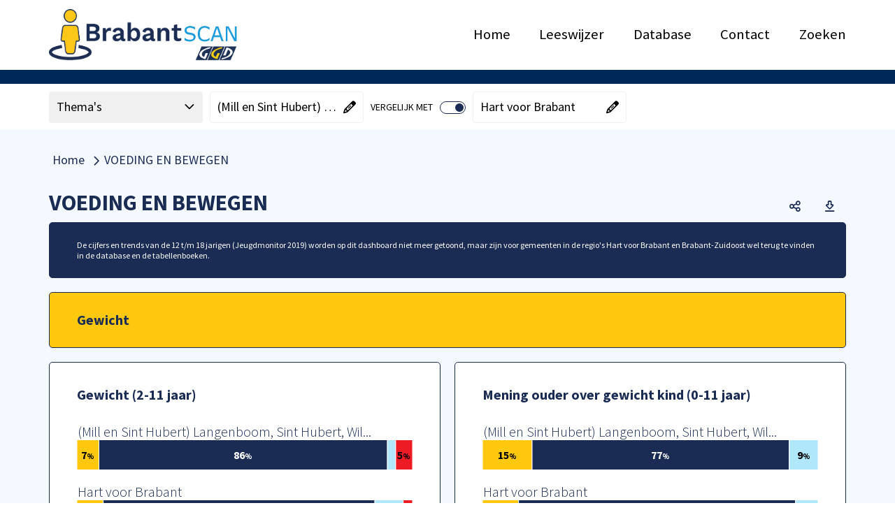

--- FILE ---
content_type: text/html; charset=utf-8
request_url: https://brabantscan.nl/Dashboard/jeugd--0-18-jaar-/voeding-en-bewegen?regionlevel=wijken_kindmonitor_2021&regioncode=81502
body_size: 20450
content:



<!DOCTYPE HTML>
<html lang="nl">
<head>
    <meta charset="utf-8" />
    <meta http-equiv="x-ua-compatible" content="IE=edge">
    <meta name="viewport" content="width=device-width, initial-scale=1">

    
	
    <title>Jeugd (0-18 jaar) - VOEDING EN BEWEGEN - Alphen-Chaam</title>
    <meta name="description" content="Leefstijl &#8211; voeding, bewegen en gewicht - bij kinderen en jongeren in Noord-Brabant" />
    <meta name="keywords" content="Dashboard2 - VOEDING EN BEWEGEN" />

    

    <base href="https://brabantscan.nl/dashboard/" />
    

    <link rel="stylesheet" href="https://cdn.abf.nl/fonts/sourcesanspro/font.css" media="print" onload="this.media='all'; this.onload=null;" />
    <link rel="stylesheet" href="https://code.jquery.com/ui/1.13.2/themes/smoothness/jquery-ui.css" media="print" onload="this.media='all'; this.onload=null;" />

    <link rel="stylesheet" href="Cache/httpsbrabantscan.nl/CSS/bb65ea2f-37b1-4a7f-a23e-5a401b3b2b20.css" />

    
    <script src="https://cdnjs.cloudflare.com/ajax/libs/jquery/3.7.1/jquery.min.js" integrity="sha512-v2CJ7UaYy4JwqLDIrZUI/4hqeoQieOmAZNXBeQyjo21dadnwR+8ZaIJVT8EE2iyI61OV8e6M8PP2/4hpQINQ/g==" crossorigin="anonymous" referrerpolicy="no-referrer"></script>
    <script>window.jQuery || document.write('<script src="Scripts/jquery-3.7.1.min.js">\x3C/script>')</script>

    <script src="https://cdnjs.cloudflare.com/ajax/libs/hammer.js/2.0.8/hammer.min.js" integrity="sha256-eVNjHw5UeU0jUqPPpZHAkU1z4U+QFBBY488WvueTm88=" crossorigin="anonymous" defer onerror="
        var script = document.createElement('script');
        script.async = false;
        script.src = 'Scripts/hammer.min.js';
        document.body.appendChild(script);
        "></script>

    <script src="https://cdnjs.cloudflare.com/ajax/libs/handlebars.js/4.7.8/handlebars.min.js" integrity="sha512-E1dSFxg+wsfJ4HKjutk/WaCzK7S2wv1POn1RRPGh8ZK+ag9l244Vqxji3r6wgz9YBf6+vhQEYJZpSjqWFPg9gg==" crossorigin="anonymous" referrerpolicy="no-referrer"></script>
    <script>window.Handlebars || document.write('\x3Cscript src="Scripts/handlebars.js">\x3C/script>')</script>

    <script src="/dashboard/Scripts/BrowserDetection.js"></script>

    <script src="/dashboard/bundles/History?v=otB4lbfF8uwuTlZWXbTlXu6sJmTOwr0G_HR9G-Jl15k1"></script>

    <script src="/dashboard/bundles/Refactored?v=5aHxyT9gu8iiYuBjrx2Mu8Br1q548Clf5GVLT7ngu5I1"></script>


    
    <script src="https://code.jquery.com/ui/1.13.2/jquery-ui.min.js" integrity="sha256-lSjKY0/srUM9BE3dPm+c4fBo1dky2v27Gdjm2uoZaL0=" crossorigin="anonymous" defer onerror="
        var script = document.createElement('script');
        script.async = false;
        script.src = 'Scripts/jquery-ui.min.js';
        document.body.appendChild(script);
        var link = document.createElement('link');
        link.rel = 'stylesheet';
        link.href = 'Scripts/jquery-ui.min.css'
        "
        onload="
            if (!$.widget) {
                return;
            }

            $.widget('custom.abfDialog', $.ui.dialog, {
                options: {
                    width: 500,
                    resize: false,
                    draggable: false,
                    resizable: false,
                    modal: true
                },
                open: function() {
                    const superContext = this._super();

                    $('body').addClass('noscroll');

                    return superContext;
                },
                close: function() {
                    const superContext = this._super();

                    $('body').removeClass('noscroll');

                    return superContext;
                }
            });
        "></script>

    

    <script>
        ABF_Model.Settings.Url_SwingDashboardSvc = "https://brabantscan.nl/dashboard/Handlers/DashboardHandler/SwingDashboardSvc.ashx";
        ABF_Model.Settings.Base_URL = "https://brabantscan.nl/dashboard/";
        ABF_Model.Settings.AppName = "dashboard/";
        ABF_Model.Settings.SearchAppName = "Search";
        ABF_Model.Settings.SearchUrl = "";
        ABF_Model.Settings.LiveAppName = "dashboard";
        ABF_Model.Settings.DecimalSeparator = ",";
        ABF_Model.Settings.GroupingSeparator = ".";

        ABF_Model.Settings.DefaultLanguage = "nederlands";
        ABF_Model.Settings.MultiLanguageEnabled = false;
        ABF_Model.Settings.Languages = {"languages":[{"name":"Nederlands","code":1043,"codestr":"nl-nl"},{"name":"Deutsch","code":1031,"codestr":"de-de"},{"name":"English","code":1033,"codestr":"en-us"},{"name":"Français","code":1036,"codestr":"fr-fr"}]};
        ABF_Model.Settings.Language = "nl-nl";

        ABF_Model.Settings.UseLogin = false;
        ABF_Model.Settings.ShowLoginLink = false;
        ABF_Model.Settings.ShowLogoutLink = false;
        ABF_Model.Settings.ShowRegisterLink = false;
        ABF_Model.Settings.HomeButtonURL = "https://brabantscan.nl/dashboard/Jeugd--0-18-jaar-";
        ABF_Model.Settings.ShowBreadCrumb = "true";
        ABF_Model.Settings.ShowExcelDownloadButton = "true";
        ABF_Model.Settings.ShowPDFDownloadButton = "true";
        ABF_Model.Settings.ShowSocialMediaMenu = "true";

        ABF_Model.Settings.ShowDimSelectionOnHomePage = true;
        ABF_Model.Settings.ShowDimSelection = true;
        ABF_Model.Settings.ShowDimCompareSelection = true;

        ABF_Model.Settings.isScreenShot = false;
        ABF_Model.Settings.activeScreenshotTab = "";
        ABF_Model.Settings.IsPreview = false;
        ABF_Model.Settings.IsUsingSubDomains = false;
        ABF_Model.Settings.EnableMyMosaic = false;
        ABF_Model.Settings.AllowLoadingInIframe = true;
        ABF_Model.Settings.EnableTileSharing = false;
        ABF_Model.Settings.MosaicUserLoggedIn = false;
        ABF_Model.Settings.MyMosaicName = "Mijn Mosaic";
        ABF_Model.Settings.ShowMosaicInURL = true;
        ABF_Model.Settings.UseAnimation = true;
        ABF_Model.Settings.AllowRegionSelectionInURL = true;
        ABF_Model.Settings.CanEmbedTiles = false;
        ABF_Model.Settings.AllowMapRegionSelection = true;
        ABF_Model.Settings.AddressSearchArea = "";
        ABF_Model.Settings.AllowUserGeoGroupBaseLevel = false;
        ABF_Model.Settings.AllowUserGeoGroupReferenceLevel = false;
        ABF_Model.Settings.MissingValue = "n/a";
        ABF_Model.Settings.TargetDomain = "";
        ABF_Model.Settings.CollapsibleHeader = true;
        ABF_Model.Settings.UseSidebarNavigation = false;
        ABF_Model.Settings.SearchEnabled = false;
        ABF_Model.Settings.SearchPrompt = "";
        ABF_Model.Settings.ViewerReference = "/jive";
        ABF_Model.Settings.ShowThemeList = true;
        ABF_Model.Settings.UseSwingStories = false;
        ABF_Model.Settings.UseSwingBenchmark = false;
        ABF_Model.Settings.NoReferenceSelectionEnabled = true;
        ABF_Model.Settings.NoSpecificSelectionAllowed = false;
        ABF_Model.Settings.ShowSidebarHomeButton = true;
        ABF_Model.Settings.IsAbfIp = false;
        ABF_Model.Settings.IsAzureADB2CEnabled = true;
        ABF_Model.Settings.UseNewViewer = false;

        ABF_Model.StartView.viewstate = 2;
        ABF_Model.StartView.MosaicName = "Dashboard2";
        ABF_Model.StartView.IsUserMosaic = false;
        ABF_Model.StartView.UserCode = "";
        ABF_Model.StartView.UserId = 5472954
            ABF_Model.StartView.SwingUserGroup = "";
        ABF_Model.StartView.ThemeCode = "cgdggbhjn2wjf0";
        ABF_Model.StartView.ExternalCode = "";
        ABF_Model.StartView.RegionLinkExpired = false;
        ABF_Model.StartView.MyMosaicLinkExpired = false;
        ABF_Model.StartView.MyMosaicParm = "";
        ABF_Model.StartView.TileScrollId = "";
        ABF_Model.StartView.TileSearchAnimation = false;

        ABF_Model.JiveTimestamps.StudioTimestamp = "22-1-2026 17:14:02";
        ABF_Model.JiveTimestamps.ViewerTimestamp = "";

        ABF_Model.JiveDbInfo.Key = "ggdbrabant";

        ABF_Text = JSON.parse("{\"Mosaic_AccessibilityStatement\":\"Accessibility\", \"Mosaic_AccountInformationChanged\":\"Gegevens gewijzigd\", \"Mosaic_Added\":\"toegevoegd\", \"Mosaic_AllOrSelectedBtn\":\"Alle of geselecteerde\", \"Mosaic_AllThemes\":\"Alle thema's\", \"Mosaic_Attention\":\"Let op!\", \"Mosaic_AvailablePeriods\":\"Beschikbare perioden\", \"Mosaic_Average\":\"Gemiddeld\", \"Mosaic_AverageOf\":\"Gemiddelde van\", \"Mosaic_Bar\":\"Staaf\", \"Mosaic_BackgroundInformation\":\"Achtergrondinformatie\", \"Mosaic_BackToDashboard\":\"Ga terug naar het dashboard\", \"Mosaic_BackToTop\":\"Terug naar boven\", \"Mosaic_BenchmarkGroupName\":\"Selectie filtercriteria\", \"Mosaic_CapslockWarning\":\"Caps Lock is ingeschakeld\", \"Mosaic_Choose\":\"Kies\", \"Mosaic_ChooseImage\":\"Kies een afbeelding\", \"Mosaic_ChooseOne\":\"Kies een\", \"Mosaic_ChooseOneArea\":\"Kies een gebied\", \"Mosaic_ChooseOneComparison\":\"Kies een vergelijking\", \"Mosaic_ChooseOneDimension\":\"Kies een dimensie\", \"Mosaic_ChooseOnePeriod\":\"Kies een periode\", \"Mosaic_Close\":\"Sluiten\", \"Mosaic_CloseMenu\":\"Menu sluiten\", \"Mosaic_CloseDialog\":\"Dialoog sluiten\", \"Mosaic_Comment\":\"Commentaar\", \"Mosaic_Compare\":\"vergelijken\", \"Mosaic_ComparedWith\":\"vergeleken met\", \"Mosaic_CompareFrom\":\"in\", \"Mosaic_CompareFilter\":\"Filters\", \"Mosaic_CompareSpecific\":\"1-op-1\", \"Mosaic_CompareNone\":\"Geen\", \"Mosaic_CompareWith\":\"Vergelijk\", \"Mosaic_CompareWith2\":\"Vergelijk met\", \"Mosaic_CompareWithPart1\":\"Waarmee wilt u \", \"Mosaic_CompareWithPart2\":\"vergelijken?\", \"Mosaic_ConfirmPassword\":\"Herhaal wachtwoord\", \"Mosaic_Copy\":\"Kopi&euml;ren\", \"Mosaic_CopyHtmlText\":\"Met onderstaande HTML code kunt u een tegel publiceren op uw eigen website.\", \"Mosaic_CopiedToClipboard\":\"Link gekopieerd naar klembord\", \"Mosaic_Current\":\"Nu geselecteerd\", \"Mosaic_CurrentFilters\":\"Filters\", \"Mosaic_Data\":\"Data\", \"Mosaic_Dashboard\":\"Mosaic\", \"Mosaic_Dimension\":\"Dimensie\", \"Mosaic_DisplayAs\":\"Toon als\", \"Mosaic_Delete\":\"Verwijderen\", \"Mosaic_Description\":\"Omschrijving\", \"Mosaic_DetailviewTooSmallClosed\":\"Het scherm met de meer gedetailleerde informatie is afgesloten omdat de beschikbare schermgrootte te klein is\", \"Mosaic_DimensionCompare\":\"dimensievergelijking\", \"Mosaic_Download\":\"Downloaden\", \"Mosaic_DownloadAsExcel\":\"Download data als Excel\", \"Mosaic_DownloadAsCSV\":\"Download data als csv\", \"Mosaic_DownloadAsPNG\":\"Download als png\", \"Mosaic_DownloadAsPDF\":\"Download als pdf\", \"Mosaic_DownloadAllAsPDF\":\"Download alles als PDF\", \"Mosaic_DrilldownBy\":\"Per\", \"Mosaic_DrilldownLabel\":\"Uitsplitsen\", \"Mosaic_EmbedTile\":\"HTML-code embedded tegel\", \"Mosaic_Email\":\"E-mailadres\", \"Mosaic_EnterNameOrPart\":\"Filter\", \"Mosaic_Error\":\"Fout\", \"Mosaic_ErrorText\":\"Er heeft een fout plaatsgevonden, de beheerder is op de hoogte gesteld.\", \"Mosaic_Estimate\":\"Schatting\", \"Mosaic_ExpireWarning\":\"Let op! Onderstaande link verloopt na 30 dagen!\", \"Mosaic_Explanation\":\"Toelichting\", \"Mosaic_ExportAsImage\":\"Als afbeelding exporteren\", \"Mosaic_ExportAsPDF\":\"Als PDF bestand exporteren\", \"Mosaic_ExportAsSpreadsheet\":\"Als spreadsheet exporteren\", \"Mosaic_ExportDate\":\"Datum export\", \"Mosaic_Favorite\":\"Favoriet\", \"Mosaic_Favorites\":\"Favorieten\", \"Mosaic_FavoriteAdded\":\"Favoriet toegevoegd\", \"Mosaic_FavoriteDeleted\":\"Favoriet verwijderd\", \"Mosaic_FavoritesCookieMessage\":\"De door u opgeslagen favorieten worden door middel van een 'cookie' bewaard op uw computer en zijn daardoor niet vanaf een ander apparaat op te roepen. Wanneer u de browse-geschiedenis op uw apparaat wist zullen ook de door u opgeslagen favorieten worden verwijderd.\", \"Mosaic_Filter\":\"Filter op\", \"Mosaic_FilterSwitch\":\"Switch naar\", \"Mosaic_FilterCompare\":\"vergelijking\", \"Mosaic_Footnote\":\"Voetnoot\", \"Mosaic_Forecast\":\"Prognose\", \"Mosaic_ForgotPassword\":\"Wachtwoord vergeten\", \"Mosaic_GoBack\":\"Terug\", \"Mosaic_GoTo\":\"Ga naar\", \"Mosaic_HelpdeskEmailAddress\":\"helpdesk@swing.eu\", \"Mosaic_HIDDENExtraInfo\":\"Vanwege privacy of betrouwbaarheid worden getallen die gebaseerd zijn op minder dan een door de beheerder ingestelde aantal waarnemingen (de drempelwaarde) niet getoond.\", \"Mosaic_HIDDENLabel\":\"Onder drempelwaarde\", \"Mosaic_HideExtraInfo\":\"Verbergen\", \"Mosaic_HideExtraInfoDetailview\":\"Verbergen\", \"Mosaic_HideFilter\":\"Verberg filter\", \"Mosaic_HigherRegionLevel\":\"Hoger gebiedsniveau\", \"Mosaic_Home\":\"Home\", \"Mosaic_Icon\":\"Icoon\", \"Mosaic_IframeLink\":\"De inhoud wordt weergegeven binnen een i-frame, de inhoud is ook hier bereikbaar.\", \"Mosaic_Indicators\":\"Onderwerpen\", \"Mosaic_Information\":\"Informatie\", \"Mosaic_InfoAbout\":\"Informatie over\", \"Mosaic_InfoHide\":\"Verberg informatie\", \"Mosaic_InfoShow\":\"Toon informatie\", \"Mosaic_InPeriod\":\"in\", \"Mosaic_Label\":\"Label\", \"Mosaic_Labels\":\"Labels\", \"Mosaic_Line\":\"Lijn\", \"Mosaic_LinkExpired\":\"Link is verlopen\", \"Mosaic_List\":\"Lijst\", \"Mosaic_Login\":\"Inloggen\", \"Mosaic_LoginMosaicAccount\":\"Inloggen voor uw persoonlijke instellingen\", \"Mosaic_Login_UserNotConfirmed\":\"Dit account is nog niet geverifieerd. Klik op de link in de bevestigings email die naar u verzonden is.\", \"Mosaic_Logout\":\"Uitloggen\", \"Mosaic_LoggedInAs\":\"Ingelogd als\", \"Mosaic_Map\":\"Kaart\", \"Mosaic_MetaData\":\"Metadata\", \"Mosaic_MoreData\":\"Meer detail\", \"Mosaic_IframeLinkTo\":\"Iframe link voor\", \"Mosaic_MoreInfo\":\"Meer info\", \"Mosaic_MoreInformation\":\"Meer informatie\", \"Mosaic_MoreThemeInfo\":\"Meer informatie over dit thema\", \"Mosaic_Multiple\":\"meerdere bronnen\", \"Mosaic_MyMosaicAddFreeTile\":\"Eigen tekst toevoegen\", \"Mosaic_MyMosaicName\":\"Mijn Mosaic\", \"Mosaic_MyMosaicCreateNew\":\"Nieuw thema\", \"Mosaic_MyMosaicLinkExpired\":\"De link die u gebruikte is helaas verlopen, we hebben u teruggebracht naar de hoofdpagina.\", \"Mosaic_MyMosaicLinkExpiredExplanation\":\"De link verwees naar een door iemand zelf gemaakt dashboard. U kunt die persoon om een nieuwe link vragen of zelf eigen dashboards gaan maken. Voor het zelf maken van dashboards kunt u zich via <a href='{loginLink}' class='expired-login-link'>deze link</a> registreren of gebruiken om in te loggen. Hiermee bent u in staat eigen dashboard samenstellen, met de indicatoren die u belangrijk vindt. U kunt daarbij kiezen uit alle indicatoren die in het algemene dashboard zijn opgenomen. Dit eigen dashboard kunt u vervolgens bewaren, opnieuw raadplegen en via een link delen met collega’s of andere geïnteresseerden.\", \"Mosaic_MyMosaicLinkExpiresWarning\":\"Link verloopt na 30 dagen\", \"Mosaic_MyMosaicThemeNameEmpty\":\"De themanaam kan niet leeg zijn\", \"Mosaic_MyMosaicThemeNameTaken\":\"U kunt geen thema met dezelfde naam aanmaken.\", \"Mosaic_MyMosaicTextColorTitle\":\"Tekstkleur\", \"Mosaic_MyMosaicBackgroundColorTitle\":\"Achtergrondkleur\", \"Mosaic_MyMosaicContentTitle\":\"Mijn tekst\", \"Mosaic_MyMosaicFreeTextTitle\":\"Eigen tekst toevoegen\", \"Mosaic_MyMosaicWidthTitle\":\"Breedte\", \"Mosaic_MyMosaicWidth1\":\"Breedte 1\", \"Mosaic_MyMosaicWidth2\":\"Breedte 2\", \"Mosaic_MyMosaicHeightTitle\":\"Hoogte\", \"Mosaic_MyMosaicHeight1\":\"Hoogte 1\", \"Mosaic_MyMosaicHeight2\":\"Hoogte 2\", \"Mosaic_MyMosaicHeight4\":\"Hoogte 4\", \"Mosaic_NextTheme\":\"Volgend hoofdstuk\", \"Mosaic_NoFavoriteTilesMessage\":\"U heeft nog geen favoriete tegels. Via het symbool rechtsboven in een tegel kunt u de tegel toevoegen aan uw favorieten.\", \"Mosaic_NoReference\":\"Geen vergelijking\", \"Mosaic_NoSearchResultHeader\":\"Geen resultaten\", \"Mosaic_NoSearchResult\":\"Geen resultaten voor '{searchText}'\", \"Mosaic_NoSearchResultTipsHeader\":\"Wat kun je doen?\", \"Mosaic_NoSearchResultTips\":\"Controleer de spelling van je zoekopdracht,Probeer een andere zoekopdracht,Maak de zoekopdracht algemener\", \"Mosaic_NoSearchResultMostFoundHeader\":\"Andere bezoekers vonden deze onderwerpen interessant:\", \"Mosaic_NoSearchResultThemeHeader\":\"Bekijk thema's\", \"Mosaic_NotAuthorizedTestAcceptance\":\"U bent niet geautoriseerd voor de test/acceptatie omgeving\", \"Mosaic_NotAvailable\":\"Geen data\", \"Mosaic_NotPresentable\":\"Niet toonbaar\", \"Mosaic_NegativeValueNoDisplay\":\"Negatieve waarden worden niet getoond.\", \"Mosaic_NewPassword\":\"Nieuw wachtwoord\", \"Mosaic_NewPasswordRequirements\":\"Wachtwoord eisen\", \"Mosaic_NewPasswordSubtitle\":\"Vul hier onder uw nieuwe wachtwoord in. Het wachtwoord moet voldoen aan een aantal criteria die hier rechts staan beschreven.\", \"Mosaic_Niveau\":\"niveau\", \"Mosaic_NOVALUEExtraInfo\":\"Nog geen waarde bekend. Meestal wordt dit gebruikt als er cijfers nog niet aangeleverd zijn (toekomstig jaar, niet deelgenomen aan een enquete, etc).\", \"Mosaic_NOVALUELabel\":\"Geen waarde bekend\", \"Mosaic_NVTExtraInfo\":\"Niet van toepassing, of niet relevant. Als er bijvoorbeeld geen huurwoningen zijn in een gemeente dan is de gemiddelde huur voor die gemeente 'Niet van toepassing'\", \"Mosaic_NVTLabel\":\"Niet van toepassing\", \"Mosaic_Off\":\"Uit\", \"Mosaic_OldPassword\":\"Oud wachtwoord\", \"Mosaic_On\":\"Aan\", \"Mosaic_OpenDownloadMenu\":\"Open download menu\", \"Mosaic_OpenInNewWindow\":\"openen in nieuw venster\", \"Mosaic_OpenNewWindow\":\"Hiermee opent u een nieuw venster of tabblad, wilt u dit?\", \"Mosaic_Other\":\"Andere\", \"Mosaic_PageNotFound\":\"Oeps, pagina niet gevonden.\", \"Mosaic_PageNotFoundText\":\"<p>Deze pagina bestaat niet. dit kan komen door een fout in de link of dat er verwezen wordt naar een pagina die niet meer bestaat.</p>\", \"Mosaic_PageErrorMessageHelper\":\"U kunt met het onderstaande formulier melden hoe deze fout is ontstaan.\", \"Mosaic_ParentTheme\":\"Hoofdthema\", \"Mosaic_Password\":\"Wachtwoord\", \"Mosaic_PasswordChanged\":\"Wachtwoord gewijzigd\", \"Mosaic_PasswordRequirements\":\"minimaal 8 tekens\", \"Mosaic_Period\":\"Periode\", \"Mosaic_PeriodCompare\":\"periodevergelijking\", \"Mosaic_Pie\":\"Taart\", \"Mosaic_PreviousTheme\":\"Vorig hoofdstuk\", \"Mosaic_Provisional\":\"Voorlopig\", \"Mosaic_References\":\"Referenties\", \"Mosaic_RegionCompare\":\"gebiedsvergelijking\", \"Mosaic_RegionLinkExpired\":\"Deze link is helaas verlopen, de standaardinstellingen worden teruggezet.\", \"Mosaic_RegisterText\":\"U bent aangemeld\", \"Mosaic_Save\":\"Opslaan\", \"Mosaic_SavePassword\":\"Wachtwoord opslaan\", \"Mosaic_SelectionDialogTooSmall\":\"De selectiedialoog kan niet worden getoond omdat de beschikbare schermgrootte te klein is. Als u deze pagina in landscape modus bekijkt, probeer dan uw apparaat te kantelen.\", \"Mosaic_SelectDifferentLevel\":\"selecteer een ander gebiedsniveau\", \"Mosaic_Selected\":\"geselecteerd\", \"Mosaic_SelectionToolReferenceMessage\":\"Voor de gekozen {reftype} wordt gekeken naar {base1}\", \"Mosaic_SelectionToolReferenceMessageDouble\":\"Voor de gekozen {reftype} wordt gekeken naar {base1} en {base2}\", \"Mosaic_SelectMaximum\":\"Selecteer maximum\", \"Mosaic_SelectedMaximum\":\"Geselecteerd maximum\", \"Mosaic_SelectMinimum\":\"Selecteer minimum\", \"Mosaic_SelectedMinimum\":\"Geselecteerd minimum\", \"Mosaic_Send\":\"Verzenden\", \"Mosaic_Sender\":\"Afzender\", \"Mosaic_SessionTimeout\":\"Uw sessie is verlopen. Klik op OK voor een nieuwe sessie\", \"Mosaic_Share\":\"Deel\", \"Mosaic_ShareMail\":\"Deel een link via Mail\", \"Mosaic_ShareEmbedded\":\"Deel een link via Embedded\", \"Mosaic_ShareLinkedIn\":\"Deel een link via LinkedIn\", \"Mosaic_ShareTwitter\":\"Deel een link via X (Twitter)\", \"Mosaic_ShareFacebook\":\"Deel een link via Facebook\", \"Mosaic_ShareWhatsapp\":\"Deel een link via Whatsapp\", \"Mosaic_ShareLink\":\"Deel een link\", \"Mosaic_Show\":\"Toon\", \"Mosaic_ShowExtraInfo\":\"Meer info\", \"Mosaic_ShowExtraInfoDetailview\":\"Meer info\", \"Mosaic_ShowFilter\":\"Toon filter\", \"Mosaic_ShowMoreResults\":\"Toon meer resultaten\", \"Mosaic_ShowPassword\":\"Toon wachtwoord\", \"Mosaic_ShowSideMenu\":\"Toon zijmenu\", \"Mosaic_ShowSubThemes\":\"Toon onderliggende thema's\", \"Mosaic_HideSubThemes\":\"Verberg onderliggende thema's\", \"Mosaic_Source\":\"Bron\", \"Mosaic_Spider\":\"Spider\", \"Mosaic_StackedBar\":\"Stapelstaaf\", \"Mosaic_SubThemes\":\"Subthema's\", \"Mosaic_SubTheme\":\"Subthema\", \"Mosaic_Table\":\"Tabel\", \"Mosaic_TableOfContents\":\"Inhoudsopgave\", \"Mosaic_Tile\":\"Tegel\", \"Mosaic_TOGAExtraInfo\":\"Onbekende waarde, ontbrekende waarde of 'Missing Value'. Bij enquetes gaat het meestal om 'Weet niet' en 'Weigert'. Het gaat om waarden die waarschijnlijk ook niet meer gevuld gaan worden.\", \"Mosaic_TOGALabel\":\"Onbekende waarde\", \"Mosaic_UnknownUsernamePassword\":\"De combinatie van deze gebruikersnaam en wachtwoord is niet bekend\", \"Mosaic_UnsupportedBrowser\":\"Deze website is helaas niet geschikt voor uw browser. Internet Explorer wordt niet meer ondersteund. Klik op één van de onderstaande logo's om een browser van uw keuze te downloaden.\", \"Mosaic_Unit\":\"Eenheid\", \"Mosaic_UserName\":\"Gebruikersnaam\", \"Mosaic_UserSettings\":\"Gebruikersinstellingen\", \"Mosaic_UsingBrowser\":\"U gebruikt de volgende browser \", \"Mosaic_Variable\":\"Onderwerp\", \"Mosaic_Version\":\"Versie\", \"Mosaic_VerticalBar\":\"Staaf staand\", \"Mosaic_Year\":\"Jaar\", \"Mosaic_Region\":\"Gebied\", \"Mosaic_ReportThanksMessage\":\"Bedankt voor het rapporteren van de fout, de melding zal worden onderzocht.\", \"Mosaic_WarningWebFont\":\"Lettertype bestanden kunnen niet worden gebruikt waardoor de gebruikersinterface niet goed functioneert. Neem contact op met uw systeembeheerder of pas uw browser instellingen aan in Internet Opties / Beveiliging.\", \"Mosaic_WarningCompatibility\":\"Het kan zijn dat de getoonde browserversie niet overeenkomt met de werkelijke versie van uw browser. Dit kan worden veroorzaakt omdat uw browser in compatibiliteits modus staat. Neem hierover contact op met uw systeem beheerder of de <a href=\\\\\\\"mailto:helpdesk@swing.eu\\\\\\\" class=\\\\\\\"t-underline\\\\\\\">helpdesk van Swing</a> \", \"Mosaic_Organisatie\":\"Organisatie\", \"Mosaic_Name\":\"Naam\", \"Mosaic_Conditions\":\"voorwaarden\", \"Mosaic_EmailNewUserTitle\":\"Bevestiging nieuwe registratie\", \"Mosaic_EmailTempPasswordTitle\":\"Nieuw tijdelijke wachtwoord\", \"Mosaic_EmailNewUserText\":\"Geachte heer, mevrouw,<br /><p>U heeft zich geregistreerd bij Swing Mosaic met {emailadres}.</p><p><a href={url}>Klik hier om uw account te bevestigen.</a></p><p>Met vriendelijke groet,</p><p>Het Swing Mosaic team</p>\", \"Mosaic_EmailForgotPasswordText\":\"Geachte heer, mevrouw,<br /><p>Hierbij ontvangt u uw tijdelijke wachtwoord voor het Mosaic. Na  inloggen met {emailadres} moet u het volgende wachtwoord opgeven {temporarypassword}<br />Hierna verschijnt er een scherm waar u om een nieuw wachtwoord wordt gevraagd. Bij problemen kunt u contact opnemen met helpdesk@swing.eu.</p><p><a href={linktologinpage}>Naar loginpagina</a></p><p>Met vriendelijke groet,</p><p>Het Swing Mosaic-team</p>\", \"Mosaic_DeleteMyTheme\":\"Verwijder thema\", \"Mosaic_AddMyTheme\":\"Nieuw thema toevoegen\", \"Mosaic_Edit\":\"Bewerken\", \"Mosaic_EditMyTheme\":\"Thema aanpassen\", \"Mosaic_EditMyTile\":\"Tegel aanpassen\", \"Mosaic_EditingRemarksModalTitle\":\"Aantekeningen\", \"Mosaic_SenderAddress\":\"info@swing.eu\", \"Mosaic_ReplyAddress\":\"noreply@swing.eu\", \"Mosaic_ReplyAddressName\":\"noreply Swing Mosaic\", \"Mosaic_MyAccountText\":\"Mijn account\", \"Mosaic_MyMosaicTileAddedTo\":\"Tegel toegevoegd aan\", \"Mosaic_DeleteMyThemeConfirmation\":\"U staat op het punt het volgende thema te verwijderen:\", \"Mosaic_MyThemeName\":\"Naam\", \"Mosaic_MyThemeDescription\":\"Beschrijving\", \"Mosaic_MyThemeCode\":\"Thema code\", \"Mosaic_AddTo\":\"Toevoegen aan\", \"Mosaic_MyMosaicTileDeletedFrom\":\"Tegel verwijderd uit\", \"Mosaic_MyMosaicEditTheme\":\"Thema instellingen\", \"Mosaic_Cancel\":\"Annuleren\", \"Mosaic_MyThemeLink\":\"Link\", \"Mosaic_Indicator\":\"Indicator\", \"Mosaic_IsLocated\":\"ligt in\", \"Mosaic_Value\":\"Waarde\", \"Mosaic_SubRegionTotal\":\"Totaal\", \"Mosaic_ErrorUniqueThemeCode\":\"Deze code is al in gebruik, vul alstublieft een unieke code in\", \"Mosaic_AutomaticOrUserSelected\":\"Automatisch of selectie door gebruiker\", \"Mosaic_SearchAddress\":\"Zoek op adres\", \"Mosaic_SearchRegion\":\"Gebied zoeken\", \"Mosaic_RemoveMarker\":\"Verwijder marker\", \"Mosaic_MyMosaicNoThemeCreatedin\":\"Er is nog geen thema aangemaakt in Mijn Mosaic\", \"Mosaic_MyMosaicThemeHelpMessage\":\"Het door u samengestelde thema kan worden gedeeld (door anderen worden bekeken) via de volgende link:\", \"Mosaic_RemoveFrom\":\"Verwijderen uit\", \"Mosaic_MyMosaicExplanation\":\"<h3>Mijn Mosaic</h3><p>Binnen ‘Mijn Mosaic’ kunt u zelf thema’s samenstellen en deze delen met geinteresseerden. Hieronder in het kort de stappen om uw eigen thema te maken.</p><p>1. Thema aanmaken<br/>Maak een thema aan door op Nieuw thema toevoegen te klikken. U kunt vervolgens de naam van thema wijzigen. Er is een maximum van vijf thema’s.</p><p>2. Tegels toevoegen<br/>Blader naar het thema van waaruit u tegels wilt toevoegen. Via het stersymbool kunt u de tegel toevoegen aan uw eigen thema. Deze knop verschijnt als u met de muis over een tegel gaat.</p><p>3. Tegels indelen<br/>Nadat de tegels zijn toegevoegd kunt u de volgorde nog wijzigen. Ga hiervoor naar Mijn Mosaic en selecteer het thema. Als u met de muis over een tegel gaat verschijnt er een knop om tegels te verplaatsen en een knop om de tegel te verwijderen.</p><p>Hier kunt u ook tegels toevoegen met een eigen tekst, om meer informatie bij de cijfers te geven.</p><p>4. Thema delen<br/>Het thema kan worden gedeeld via een URL.</p>\", \"Mosaic_MyMosaicNoTilesExplanation\":\"<p>Het thema bevat nog geen tegels. Volg onderstaande stappen om tegels toe te voegen en het thema te delen.</p><p>1. Tegels toevoegen<br/>Blader naar het thema van waaruit u tegels wilt toevoegen. Via het ster symbool in een tegel kunt u de tegel toevoegen aan uw eigen thema. Deze knop verschijnt als u met de muis over een tegel gaat.</p><p>2. Tegels indelen<br/>Nadat de tegels zijn toegevoegd kunt u de volgorde nog wijzigen. Ga hiervoor naar Mijn Mosaic en selecteer het thema. Als u met de muis over een tegel gaat verschijnt er een knop om tegels te verplaatsen en een knop om de tegel te verwijderen.</p><p>3. Thema delen<br/>Het thema kan worden gedeeld via een URL die u kunt vinden in het wijzig thema dialoog.</p>\", \"Mosaic_MyRegion\":\"Mijn regio\", \"Mosaic_MyRegions\":\"Mijn regio's\", \"Mosaic_CreateMyRegion\":\"Mijn regio aanmaken\", \"Mosaic_DisplayList\":\"Toon als lijst\", \"Mosaic_DisplayGrid\":\"Toon als grid\", \"Mosaic_ThemeOverview\":\"Thema overzicht\", \"Mosaic_Themes\":\"Thema's\", \"Mosaic_Search\":\"Zoek\", \"Mosaic_SearchPrompt\":\"Zoeken\", \"Mosaic_Liability\":\"Aansprakelijkheid\", \"Mosaic_Disclaimer\":\"Disclaimer\", \"Mosaic_Register\":\"Registreren\", \"Mosaic_RegisteredText\":\"Er is een mail gestuurd naar u waarin om een bevestiging wordt gevraagd. Na bevestiging kunt u inloggen op deze website. Het kan voorkomen dat uw registratie nog geverifieerd moet worden. Daar kan enige tijd overheen gaan voordat u toestemming krijgt om in te loggen. De procedure staat in de mail beschreven. Als u geen mail ontvangt binnen enkele minuten en het opgegeven mailadres is zeker correct, neem dan contact op met de helpdesk.\", \"Mosaic_Register_UnknownUser\":\"Onbekende gebruiker\", \"Mosaic_Register_AlreadyConfirmed\":\"Uw inschrijving is reeds bevestigd.\", \"Mosaic_Register_Confirmation_Failed\":\"Het bevestigen van uw registratie is mislukt.\", \"Mosaic_Register_Confirmation_Succes\":\"Bedankt voor uw bevestiging.\", \"Mosaic_With\":\"met\", \"Mosaic_MyMosaicHelpText\":\"<p>Via Mijn Mosaic kunt u uw eigen dashboard samenstellen, met de onderwerpen die u belangrijk vindt. U kunt daarbij kiezen uit alle onderwerpen die zijn opgenomen. Dit eigen dashboard kunt u vervolgens bewaren, opnieuw raadplegen en via een link delen met collega’s of andere geïnteresseerden.</p><p>U moet zich eenmalig registreren met een e-mailadres en wachtwoord.</p>\", \"Mosaic_ForgotPasswordEmailSuccess\":\"Indien uw account geldig is krijgt u een mail met link waarmee u uw wachtwoord kan resetten. Geen e-mail ontvangen? Check uw ongewenste mail of spambox!\", \"Mosaic_Unknown\":\"Onbekend\", \"Mosaic_More\":\"Meer\", \"Mosaic_Less\":\"Minder\", \"Mosaic_Color\":\"Kleur\", \"Mosaic_WYSIWYG_Bold\":\"Vet gedrukt\", \"Mosaic_WYSIWYG_Italic\":\"Cursief\", \"Mosaic_WYSIWYG_Underline\":\"Onderstreept\", \"Mosaic_WYSIWYG_AlignLeft\":\"Links uitlijnen\", \"Mosaic_WYSIWYG_AlignRight\":\"Rechts uitlijnen\", \"Mosaic_WYSIWYG_AlignCenter\":\"Midden uitlijnen\", \"Mosaic_WYSIWYG_AlignJustify\":\"Uitvullen\", \"Mosaic_WYSIWYG_UnorderedList\":\"Opsomming\", \"Mosaic_WYSIWYG_OrderedList\":\"Genummerde lijst\", \"Mosaic_WYSIWYG_Header1\":\"Kop 1\", \"Mosaic_WYSIWYG_Header2\":\"Kop 2\", \"Mosaic_WYSIWYG_Normal\":\"Normaal\", \"Mosaic_Content\":\"Inhoud\", \"Mosaic_Selection\":\"Selectie\", \"Mosaic_Selection_Filter_Criteria\":\"Selectie filtercriteria op basis van:\", \"Mosaic_SelectionSkiplink\":\"Selecteer gegevens\", \"Mosaic_DetailviewPresentation\":\"Presentatievormen\", \"Mosaic_DetailviewLinks\":\"Informatielinks\", \"Mosaic_Navigation\":\"Navigatie\", \"Mosaic_Results\":\"Resultaten\", \"Mosaic_ErrorExportingFileDialogMessage\":\"Er is een fout opgetreden tijdens het exporteren van het bestand.\", \"Mosaic_FeedbackMessageOnExportingLargeFiles\":\"Bestand aan het genereren. Afhankelijk van de omvang kan dit enige tijd duren. Een ogenblik geduld a.u.b.\", \"Mosaic_Next\":\"Volgende\", \"Mosaic_Previous\":\"Vorige\", \"Mosaic_ClickToDrag\":\"Klik om te slepen\", \"Mosaic_DetailviewIframeLink\":\"Open meer gedetailleerde informatie in een nieuw venster\", \"Mosaic_LoginLockedOut\":\"Het aantal inlogpogingen is overschreden. Gebruiker is tijdelijk voor 1 uur lang vergrendeld. Voor onmiddellijke toegang neem contact op met uw beheerder.\", \"Mosaic_ReferenceSwitchTitleTagHint\":\"In- en uitschakelen van vergelijking met andere dimensie\", \"Mosaic_RawDatatableLink\":\"Toon toegankelijke tabelgegevens voor {presname} (opent in een nieuw venster)\", \"Mosaic_AllSectionsHidden\":\"Op basis van de gemaakte selectie wordt dit onderdeel niet getoond. Maak een andere selectie of kies een ander onderdeel om door te gaan.\", \"Mosaic_ContactHelpdesk\":\"Er is iets misgegaan, neem contact op met de helpdesk.\", \"Mosaic_RegisterConfirmed\":\"Uw registratie is bevestigd\", \"Mosaic_Confirmation\":\"Bevestiging\", \"Mosaic_ConfirmRegistration\":\"Bevestig registratie\", \"Mosaic_EditAccount\":\"Wijzig account gegevens\", \"Mosaic_LoginDetails\":\"Inloggegevens\", \"Mosaic_Password8\":\"Wachtwoord (minimaal 8 tekens)\", \"Mosaic_Mandatory\":\"Verplicht\", \"Mosaic_ConditionsLink\":\"Door u te registreren gaat u akkoord met de <a href='voorwaarden.pdf' class='login-link' target='_blank'>algemene voorwaarden</a>\", \"Mosaic_MandatoryExplanation\":\"* is een verplicht veld.\", \"Mosaic_NoValidMailAddress\":\"Geen valide e-mailadres\", \"Mosaic_EmailExists\":\"E-mailadres bestaat al.\", \"Mosaic_UserAddedToViewer\":\"Bestaande Viewer user aan Mosaic toegevoegd; u kunt inloggen met uw Viewer wachtwoord.\", \"Mosaic_PersonalInfo\":\"Persoonlijke informatie\", \"Mosaic_SignUp\":\"Aanmelden\", \"Mosaic_AdditionalConditions\":\"Aanvullende <a id='l-voorwaarden' href='javascript:void(0);' class='login-link' target='_blank'>voorwaarden</a>.\", \"Mosaic_BackToLogin\":\"Terug naar loginpagina\", \"Mosaic_EnterPassword\":\"Vul hieronder uw e-mailadres in.\", \"Mosaic_EnterPasswordExplanation\":\"U ontvangt een e-mail met een tijdelijk wachtwoord. Na het inloggen zal u gevraagd worden uw wachtwoord te wijzigen.\", \"Mosaic_PasswordSent\":\"Wachtwoord verstuurd\", \"Mosaic_PasswordSentExplanation\":\"Als het email adres <strong>{0}</strong> bij ons bekend is wordt er een nieuw wachtwoord naar u opgestuurd.\", \"Mosaic_ClearFilters\":\"Filters verwijderen\", \"Mosaic_BenchmarkFilterMessage\":\"Er voldoen <strong>{count}</strong> van de <strong>{total}</strong> {level} aan de geselecteerde filtercriteria.\", \"Mosaic_BenchmarkEmptyFilterWarning\":\"De ingestelde filters leveren geen resultaten op en daarom wordt er geen vergelijking getoond.\", \"Mosaic_BenchmarkEmptyFilterWarningMinimalSize\":\"De ingestelde filters leveren minder dan {count} resultaten op en daarom wordt er geen vergelijking getoond.\", \"Mosaic_ShowOwnValue\":\"Eigen waarde\", \"Mosaic_BenchmarkNoResultsMessage\":\"Er wordt geen vergelijking getoond vanwege geen resultaten door de ingestelde filters.\", \"Mosaic_BenchmarkNoResultsMessageMinimalSize\":\"Er wordt geen vergelijking getoond vanwege minder dan {count} resultaten door de ingestelde filters.\", \"Mosaic_BenchmarkPopupTitle\":\"{level} binnen de filtercriteria\", \"Mosaic_BenchmarkPopupDescrMessage\":\"Onderstaande {count} {level} vallen binnen de filtercriteria.\", \"Mosaic_FilterSites\":\"Filter de beschikbare sites\", \"Mosaic_Availablesubdomains\":\"\", \"Mosaic_SubdomainNotFound\":\"Oeps, de website die je probeerde te openen bestaat (nog) niet!\", \"Mosaic_SubdomainPageTitle\":\"Gemeente in Cijfers\", \"Mosaic_ExternalContent\":\"Externe content\", \"Mosaic_ClickForMoreInformation\":\"Klik hier voor meer informatie over\", \"Mosaic_CurrentArea\":\"Huidige gebied\", \"Mosaic_CurrentPeriod\":\"Huidige periode\", \"Mosaic_CurrentDimension\":\"Huidige dimensie\", \"Mosaic_CurrentComparison\":\"Huidige vergelijking\", \"Mosaic_SwitchLanguage\":\"Taal\", \"Mosaic_OutsideSelection\":\"Buiten selectie\"}");
    </script>

    <script src="/dashboard/bundles/AbfMapsScript?v=wmZt-eburZwGoAhzT5D9gV_o3huTr5UF2JbFQWVJKk01"></script>


    
    <script src="https://cdn.abf.nl/openlayers/9.1.0/js/ol.js" defer onerror="
        var script = document.createElement('script');
        script.async = false;
        script.src = 'Scripts/AbfMaps/_ol.js';
        document.body.appendChild(script);
        "></script>
    <script src="https://cdnjs.cloudflare.com/ajax/libs/d3/5.5.0/d3.min.js" integrity="sha256-0OcjjB7oKWCwru7gzilCYvXgTE9augkyvMI0WFC1ODg=" crossorigin="anonymous" defer onerror="
        var script = document.createElement('script');
        script.async = false;
        script.src = 'Scripts/d3.min.js';
        document.body.appendChild(script);
        "></script>

    <link href="https://cdn.abf.nl/abfcharts/release_7.0/css/abfcharts.min.css" rel="stylesheet" />

    <script src="https://cdn.abf.nl/abfcharts/release_7.0/js/chartutils.min.js"></script>
    <script src="https://cdn.abf.nl/abfcharts/release_7.0/js/chart.bar.min.js"></script>
    <script src="https://cdn.abf.nl/abfcharts/release_7.0/js/chart.column.min.js"></script>
    <script src="https://cdn.abf.nl/abfcharts/release_7.0/js/chart.empty.min.js"></script>
    <script src="https://cdn.abf.nl/abfcharts/release_7.0/js/chart.line.min.js"></script>
    <script src="https://cdn.abf.nl/abfcharts/release_7.0/js/chart.pie.min.js"></script>
    <script src="https://cdn.abf.nl/abfcharts/release_7.0/js/chart.radar.min.js"></script>
    <script src="https://cdn.abf.nl/abfcharts/release_7.0/js/chart.treemap.min.js"></script>
    <script src="https://cdn.abf.nl/abfcharts/release_7.0/js/chart.gauge.min.js"></script>

    <script src="https://brabantscan.nl/dashboard/Scripts/AbfCharts/AbfCharts.js"></script>

    <style id="ctl00_ctl00_head_head_mosaicCss"></style>



    
    <link href="/dashboard/DefaultDesign/css/def?v=yuHhRqsxlIvr4qARTJKWK77jrgry-Mlc4qpMonixhp81" rel="stylesheet"/>


    <link rel="stylesheet" href="https://cdn.abf.nl/cookieconsent/cookie-consent-control.css">

    
  	<link href='/dashboard/MasterPage/css/brabantscan.css?v=7' rel="stylesheet" type="text/css" />
	<script type="text/javascript">
		$(document).ready(function(){
			var footer = '<div class="logos-ggd"><div class="logo-holder"><a class="ggd-link" href="https://www.ggdbzo.nl" title="Naar de website van Brabant-Zuidoost"><div id="logo_bzo" class="logo"></div></a></div><div class="logo-holder"><a class="ggd-link" href="https://www.ggdhvb.nl/" title="Naar de website van Hart voor Brabant"><div id="logo_hvb" class="logo"></div></a></div><div class="logo-holder last-holder"><a class="ggd-link" href="https://www.ggdwestbrabant.nl/" title="Naar de website van West Brabant"><div id="logo_wb" class="logo"></div></a></div></div><a class="disclaimer-link" href="/content/disclaimer">Proclaimer</a>';
			$("#footer_content").append(footer);
			
			$("#pull").addClass("menuclosed");

			$("#pull").on('click', function(e) {  
				e.stopPropagation()
				e.preventDefault();  
				$(".menu").slideToggle();  
				$(this).toggleClass("menuopen").toggleClass("menuclosed");
			});  
			
			$(window).click(function(){
				//if($(".menu").css("display").indexOf("block")>-1 && $("#pull").css("display")!="none") $(".menu").slideToggle();  
			});
		});	
	</script>

</head>
<body id="ctl00_ctl00_myBody" class="name_dashboard2">
    <div id="fileloader" class="fileloader u-hiddenbutvisible">
        <div class="spinner" role="status">
            <i class="fas fa-sync-alt fa-spin fa-3x fa-fw" aria-hidden="true"></i>
            <span class="sr-only">Loading...</span>
        </div>
    </div>
    <div id="blocker" class="blocker u-hidden">
    </div>
    <form method="post" action="./voeding-en-bewegen?regionlevel=wijken_kindmonitor_2021&amp;regioncode=81502" id="form">
<div class="aspNetHidden">
<input type="hidden" name="__EVENTTARGET" id="__EVENTTARGET" value="" />
<input type="hidden" name="__EVENTARGUMENT" id="__EVENTARGUMENT" value="" />
<input type="hidden" name="__VIEWSTATE" id="__VIEWSTATE" value="YYpq1Q1AD5qWlCJeZ9h6TZs38ZntIvHBK58ZPoBk7IVb+zqNjfzYioQEgwItybAV3U1exOkAyIvW3ZUhoCQSvcEeCTqhz1IrDP3RJ5y1ndpeTWmLbzNnxhBFFZSIF/jVBsmpIXejwNdoH8tZuajY1ZsqiDJNRoPeyl46AAdVrySkplxQjBd2puqpMleyC1Il7h4ZbmBBABJJ5C4a/5n8r+3A2Z0vkiHhNNcw6rdOXCR7pmYLDM2b176T8I+71k7kkIAtYA==" />
</div>

<script type="text/javascript">
//<![CDATA[
var theForm = document.forms['form'];
if (!theForm) {
    theForm = document.form;
}
function __doPostBack(eventTarget, eventArgument) {
    if (!theForm.onsubmit || (theForm.onsubmit() != false)) {
        theForm.__EVENTTARGET.value = eventTarget;
        theForm.__EVENTARGUMENT.value = eventArgument;
        theForm.submit();
    }
}
//]]>
</script>


<div class="aspNetHidden">

	<input type="hidden" name="__VIEWSTATEGENERATOR" id="__VIEWSTATEGENERATOR" value="5297A588" />
	<input type="hidden" name="__VIEWSTATEENCRYPTED" id="__VIEWSTATEENCRYPTED" value="" />
	<input type="hidden" name="__EVENTVALIDATION" id="__EVENTVALIDATION" value="jbvIZquf8MgExP9kVOE9jUaJgx+jAojlYqt5KfXNzrVm3VrEFMKM2zBU/OaNiWulLGhWzY0U3VBlZVag1ol9A9/0VfMg3lWNU9PePhcCT6/9T1Od8FB/SVnvWsrNyDu35+UItg==" />
</div>
        <div id="mainwrapper">
            <div id="preview-config-bar" class="studio u-hidden">
                <div id="preview-config-bar-inner">
                    <div id="studio-publish-section">
                        <div class="sub-section">
                            <div id="switch-live">
                                <button id="switch-to-viewer-preview" class="preview-configbar-button" lang="en"><i class="far fa-check-circle green"></i>Preview using live data</button><br />
                                <span class="date">Modified:&nbsp;<span class="studio-modified-date"></span></span>
                            </div>
                            <div id="switch-studio">
                                <button id="switch-to-studio-preview" class="preview-configbar-button" lang="en"><i class="far fa-check-circle red"></i>Preview using <strong>Studio</strong> data</button><br />
                                <span class="date">Modified:&nbsp;<span class="viewer-modified-date"></span></span>
                            </div>
                        </div>
                    </div>
                </div>
            </div>
            <div class="mosaic-top-header custom-layout">
                <div class="user-info">
                    <div id="ctl00_ctl00_logoutwrapper" class="u-t-right&#32;logout">
                        <a id="ctl00_ctl00_SwingLogoutButton" class="btn-logout&#32;nolink&#32;u-hidden" href="javascript:__doPostBack(&#39;ctl00$ctl00$SwingLogoutButton&#39;,&#39;&#39;)"><i class="far fa-sign-out"></i><span class="logout"> Uitloggen</span></a>
                    </div>
                    <div id="ctl00_ctl00_UserInfo" class="u-t-right&#32;mymosaic">
                        
                                <a id="ctl00_ctl00_LoginView1_MainLoginButton" class="btn-login&#32;nolink&#32;u-hidden" href="javascript:__doPostBack(&#39;ctl00$ctl00$LoginView1$MainLoginButton&#39;,&#39;&#39;)">Inloggen</a>
                            
                    </div>
                    <div id="mosaic-language" class="mosaic-language u-hidden">
                        <button id="language-menu" class="clean" aria-controls="language-items" aria-expanded="false">
                            <i class="far fa-flag"></i>
                           <span class="sr-only">Taal - </span><span id="language-current">NL</span>
                            <i class="far fa-chevron-down"></i>
                        </button>
                        <ul id="language-items" class="language-items" role="menu" aria-label="Taal">
                        </ul>
                    </div>
                </div>
                <header id="dashboardheader">
                    		
	<div id="innerheader">
		<div class="header-wrapper">
			<div id="header">
				<div id="innerheader">
					<p><a href="/"><img alt="Logo GGD" src="/style/custom/brabantscan/images/logo.png?v1"></a></p>
				</div>
			</div>
			<div id="container_menu">
				<a href="#" id="pull" class="menuclosed"><span class="menu-button">menu</span></a>
				<ul id="menu" class="menu">
					<li id="p1"><a href="/home">Home</a></li>
					<li id="p103"><a href="/content/leeswijzer">Leeswijzer</a></li>
					<li id="p107"><a href="/jive">Database</a></li>
					<li id="p105"><a href="/contact">Contact</a></li>
					<li id="p15"><a href="/zoeken">Zoeken</a></li>
				</ul>
			</div>
		</div>
		
    
	</div>

                    
                </header>
            </div>
            <div>
                
                
            </div>

            <div>
                
	<div id="content_header"></div>    
	
    <!-- password fake trick -->
    <input type="text" title="prevent_autofill" id="prevent_autofill" value="" style="display: none;" aria-hidden="true" autocomplete="username" />
    <input type="password" title="password_fake" id="password_fake" value="" style="display: none;" aria-hidden="true" autocomplete="current-password" />
    
    <a class="u-hidden db-skiplink themeskip direct" href="https://brabantscan.nl/Dashboard/jeugd--0-18-jaar-/voeding-en-bewegen#themaView">Inhoud</a>
    <a class="u-hidden db-skiplink mosaicskip direct" href="https://brabantscan.nl/Dashboard/jeugd--0-18-jaar-/voeding-en-bewegen#dashboardView">Inhoud</a>
    <a class="u-hidden db-skiplink themedropdownSkip" href="javascript:void(0);" data-control="themeselection" data-idorclass="class">Navigatie</a>
    <a class="u-hidden db-skiplink chapterSkip" href="javascript:void(0);" data-control="themelist" data-idorclass="class">Navigatie</a>
    <a class="u-hidden db-skiplink regionskip" href="javascript:void(0);" data-control="dim-selection" data-idorclass="class">Selecteer gegevens</a>
    <a class="u-hidden db-skiplink sidebarRegionSkip" href="javascript:void(0);" data-control="sidebar-region" data-idorclass="class">Selecteer gegevens</a>
    <a class="u-hidden db-skiplink searchskip" href="javascript:void(0);" data-control="mosaic-search" data-idorclass="class">Zoek</a>
    
    <div id="sizechecker" class="sizechecker" aria-hidden="true">
        sizechecker<br />
        sizechecker
    </div>
    
<div class="mosaic-header">
    <div id="seltool" class="selection">
        <div id="seltool-togglemobile" class="seltool-togglemobile">
            <button class="seltool-togglemobile-btn"><i class="far fa-angle-right"></i>&nbsp;<span>Selectie</span></button>
        </div>
        <div class="navbutton mosaic-search u-hidden u-f-r">
            <button class="searchToggle clean"><i class="far fa-search" title="Zoek" aria-hidden="true"></i><span class="sr-only">Zoek</span></button>
        </div>
        <div class="search-area u-hidden">
            <div class="search-wrapper">
                <div id="searchcontainer" class="search-bar">
                </div>
                <div class="navbutton u-f-r">
                    <button class="search-close-btn nolink clean">
                        <i class="far fa-times" title="Sluiten" aria-hidden="true"></i>
                        <span class="sr-only">Sluiten</span>
                    </button>
                </div>
            </div>
        </div>
        <div id="mosaicUtils" class="mosaic-utils navbutton btnleft u-hidden u-f-r">
            <button id="mosaicUtilsmenu" class="mosaic-utils-menu ">
                <i class="far fa-arrow-alt-to-bottom" title="Open download menu" aria-hidden="true"></i>
                <span class="sr-only">Open download menu</span>
            </button>
            <ul id="mosaicUtils__items" class="u-hidden">
                <li class="dashboardUtils__item" id="utils-export-pdf_all">
                    <button class="clean"><i class="utils-icon far fa-file-pdf u-t-center" aria-hidden="true"></i><span class="utils-label">Download alles als PDF</span></button>
                </li>
            </ul>
        </div>
        <div class="selection-buttons">
            <div class="themeselection selcontainer u-hidden">
                <button id="themeDropdown" aria-expanded="false" aria-haspopup="true" class="dropdown theme-button js-theme-dropdown theme-dropdown u-hidden">
                    <span class="sel-content u-d-b"><span>Thema's</span><i class="far fa-angle-down u-f-r" aria-hidden="true"></i></span>
                </button>
                <div class="dropdown-themelist-wrapper u-hidden">
                    <ul class="js-theme-list dropdown-themelist" aria-labelledby="themeDropdown"></ul>
                </div>
            </div>
            <div class="selection selcontainer dim-selection">
                <button id="baseGeo" class="base sel-button u-hidden" data-type="region" aria-expanded="false" aria-controls="seldialog">
                    <span class="sr-only">"Kies een gebied"</span>
                    <span class="sr-only">"Huidige gebied": </span>
                    <span id="baseGeoContent" class="sel-content u-d-b"></span>
                </button>
                <button id="baseDim" class="base sel-button u-hidden" data-type="cube" aria-expanded="false" aria-controls="seldialog">
                    <span class="sr-only">"Kies een dimensie"</span>
                    <span class="sr-only">"Huidige dimensie": </span>
                    <span id="baseDimContent" class="sel-content u-d-b"></span>
                </button>
                <button id="basePeriod" class="base sel-button u-hidden" data-type="period" aria-expanded="false" aria-controls="seldialog">
                    <span class="sr-only">"Kies een periode"</span>
                    <span class="sr-only">"Huidige periode": </span>
                    <span id="basePeriodContent" class="sel-content u-d-b"></span>
                </button>

                <div class="compareselection selcontainer">
                    <span id="compareSelText" class="u-f-l u-hidden">Vergelijk met</span>

                    <div class="noreference-toggle-container">
                        <button class="b__toggle-switch noreference-toggle b__toggle-switch--disabled" type="button" aria-checked="false" role="switch" title="In- en uitschakelen van vergelijking met andere dimensie" aria-label="In- en uitschakelen van vergelijking met andere dimensie">
                            <span class="toggle-switch__display-container">
                                <span class="b__toggle-switch__display-off sr-only">
                                    Aan
                                </span>

                                <span class="b__toggle-switch__display-on sr-only">
                                    Uit
                                </span>
                            </span>
                        </button>
                    </div>

                    <button id="compareSel" class="compare sel-button u-hidden" aria-expanded="false" aria-controls="seldialog">
                        <span class="sr-only">"Kies een vergelijking"</span>
                        <span class="sr-only">"Huidige vergelijking": </span>
                        <span id="compareSelContent" class="sel-content u-d-b"></span>
                    </button>
                </div>
            </div>
            <div class="sel-mobile-footer">
                <button class="close-mobile-button">
                    <span class="close-content">Sluiten</span>
                </button>
            </div>
        </div>
    </div>
    
<section id="seldialog" class="u-hidden" aria-labelledby="selheadertitle" role="dialog">
    <div class="dialogContainer">
        <div class="sel-header">
            <h2 id="selheadertitle" class="sel-header-title">Gebiedskeuze</h2>
            <div class="sel-header-controls">
                <button class="close-button">
                    <i class="far fa-times" aria-hidden="true" title="Sluiten"></i>
                    <span class="sr-only">Sluiten</span>
                </button>
            </div>
            <div class="dim-ref-types u-hidden">
                <button class="ref-sel" data-type="region">
                    <span class="u-d-b">Gebied</span>
                </button>
                <button class="ref-sel" data-type="cube">
                    <span class="u-d-b">Dimensie</span>
                </button>
                <button class="ref-sel" data-type="period">
                    <span class="u-d-b">Periode</span>
                </button>
                <button class="ref-sel" data-type="noreference">
                    <span class="u-d-b">Geen vergelijking</span>
                </button>
                <p class="reference-msg"></p>
            </div>
        </div>
        <div class="sel-selection-wrapper">
            <div class="sel-selection">
                <div class="sel-list level">
                    <div class="sel-list-header">
                        <h3>Kies niveau</h3>
                    </div>
                    <div id="dimLevels" role="listbox"></div>
                </div>
                <!--
                -->
                <div class="sel-list filterLevel">
                    <div class="sel-list-header">
                        <h3>Filter op <span class="dimname"></span></h3>
                        <div class="u-relative">
                            <label for="txtinput_filter" class="searchlabel">Zoeken</label>
                            <input id="txtinput_filter" class="searchinput" type="search">
                        </div>
                    </div>
                    <div id="dimFilter" class="sel-list-content" role="listbox" aria-live="polite"></div>
                </div>
                <!--
                -->
                <div class="sel-list items">
                    <div class="sel-viewtype u-hidden" data-type="list" role="tablist">
                        <button class="viewtype-button selected u-f-l" aria-selected="true" data-type="list" role="tab" aria-controls="dimItems">Lijst</button>
                        <button class="viewtype-button u-f-r" aria-selected="false" data-type="map" role="tab" aria-controls="mapContainer">Kaart</button>
                    </div>
                    <div class="sel-list-header">
                        <h3>Kies <span class="dimname"></span></h3>
                        <div class="u-relative">
                            <label for="txtinput_items" class="searchlabel">Zoeken</label>
                            <input id="txtinput_items" class="searchinput" type="search">
                        </div>
                    </div>
                    <div id="dimItems" class="sel-list-content" role="listbox" aria-live="polite"></div>
                </div>
                <!--
                -->
                <div class="usergeogroup-container">
                    <div class="sel-list usergeogroup-level">
                        <div class="sel-list-header">
                            <h3>Kies niveau</h3>
                        </div>
                        <div id="uggLevels" class="sel-list-content" role="listbox"></div>
                    </div>
                    <!--
                    -->
                    <div class="sel-list usergeogroup-items">
                        <div class="sel-viewtype u-hidden" data-type="listugg" role="tablist">
                            <button class="viewtype-button selected u-f-l" aria-selected="true" data-type="list" role="tab" aria-controls="uggItems">Lijst</button>
                            <button class="viewtype-button u-f-r" aria-selected="false" data-type="map" role="tab" aria-controls="mapContainer">Kaart</button>
                        </div>
                        <div class="sel-list-header">
                            <h3>Kies <span class="dimname"></span></h3>
                            <div class="u-relative">
                                <label for="txtinput_uggitems" class="searchlabel">Zoeken</label>
                                <input id="txtinput_uggitems" class="searchinput" type="search">
                            </div>
                        </div>
                        <div id="uggItems" class="sel-list-content" role="listbox" aria-live="polite"></div>
                    </div>
                    <!--
                    -->
                    <div class="usergeogroup-form-input">
                        <label class="ugg-label" for="uggName">Naam</label>
                        <input id="uggName" class="ugg-name" type="text" title="Naam" />
                        <button id="uggSave" class="save-ugg">
                            <i class="fas fa-save"></i>
                            Opslaan
                        </button>
                    </div>
                </div>
                <!--
                -->
                <div class="sel-map">
                    <div class="sel-viewtype u-hidden" data-type="map" role="tablist">
                        <button class="viewtype-button selected u-f-l" aria-selected="true" data-type="list" role="tab" aria-controls="dimItems">Lijst</button>
                        <button class="viewtype-button u-f-r" aria-selected="false" data-type="map" role="tab" aria-controls="mapContainer">Kaart</button>
                    </div>
                    <div class="addressSearchDialog u-hidden" id="addressSearchDialog" role="dialog" aria-label="Gebied zoeken, Zoek op adres">
                        <h1>Gebied zoeken</h1>
                        <div class="navbutton">
                            <button id="areaSearchCloseButton" class="search-close-btn nolink clean">
                                <i class="far fa-times" title="Sluiten" aria-hidden="true"></i>
                                <span class="sr-only">Sluiten</span>
                            </button>
                        </div>

                        <div class="searchWrapper address u-t-center">
                            <input class="searchaddress-search addressSearch border-radius" type="text" title="Zoek op adres" aria-label="Zoek op adres" data-initial="Zoek op adres" placeholder="Zoek op adres" autocomplete="off" aria-controls="addressList" aria-expanded="false" aria-haspopup="listbox" role="combobox"/>
                        </div>
                        <div class="addressResults">
                            <div id="addressList" class="addresslist sel-list-content scrollable" role="listbox" aria-label="Zoek op adres"></div>
                        </div>
                        <div class="addressButtonWrapper">
                            <div class="buttonContainer u-f-l">
                                <button class="removeSearchResult geoButton u-hidden">Verwijder marker</button>
                            </div>
                            <div class="buttonContainer  u-f-r u-r-0">
                                <button class="cancelSearchBtn geoButton">Annuleren</button>
                                <button class="submitSearchBtn geoButton next-theme-btn" disabled="disabled">Kies</button>
                            </div>
                        </div>
                    </div>
                    <div id="mapContainer">
                    </div>
                    <div class="mapSearch">
                        <button class="addressSearchBtn u-hidden" id="addressSearchBtn" aria-haspopup="dialog" aria-controls="addressSearchDialog" aria-expanded="false">
                            <i class="far fa-map-marker" title="Zoek op adres" aria-hidden="true"></i>
                            <span class="sr-only">Zoek op adres</span>
                        </button>
                    </div>
                </div>
                <!--
                -->
                <div class="sel-list theme-list sel-theme-list">
                    <div id="themeItems" class="sel-list-content"></div>
                </div>
                <!--
                -->
                <div class="sel-list subtheme-list sel-theme-list">
                    <div id="subThemeItems" class="sel-list-content"></div>
                </div>
            </div>
        </div>
        <div class="sel-footer">
            <div class="navigation-controls u-d-ib">
                <a href="javascript:void(0)" class="sel-selection-prev sel-nav"><i class="far fa-angle-left" aria-hidden="true" title="Vorige"></i><span class="sr-only">Vorige</span></a>
                <a href="javascript:void(0)" class="sel-selection-next sel-nav"><i class="far fa-angle-right" aria-hidden="true" title="Volgende"></i><span class="sr-only">Volgende</span></a>
            </div>
            <button class="close-button">
                <span class="close-content">Sluiten</span>
            </button>
        </div>
    </div>
</section>

</div>


    <section id="dashboardwrapper" class="" role="main">
        <!-- Breadcrumbs (visibility can be toggled in studio) -->
        <!-- Home > Dashboard > Demographics > ... -->
        <div id="dashboardViewsHeader" class="dashboard-header theme-color wrapper-main u-hidden">
            <div id="breadcrumb-container"></div>
        </div>

        <!-- Title and controls (always visible) -->
        <!-- Large Title . . . . . [Share] [Download] [Print] -->
        <div id="dashboardTitleAndControls" class="dashboard-header theme-color wrapper-main">
            <h1 class="themeview-title u-hidden">Dashboard2</h1>

            

<div class="dashboard-icon-wrapper u-hidden">
    <a href="javascript:void(0);" class="utils-more-info navbutton theme-information-icon u-hidden"><i class="fas fa-info-circle" title="Meer informatie over dit thema" aria-hidden="true"></i><span class="sr-only">Meer informatie over dit thema</span></a>
    <a href="javascript:void(0);" class="utils-edit-mymosaic navbutton btnleft theme-information-icon js-edit-theme u-hidden"><i class="far fa-pencil" title="Thema aanpassen" aria-hidden="true"></i><span class="sr-only">Thema aanpassen</span></a>
    <div class="social-utils navbutton btnleft">
        <button class="social-utils-menu" aria-controls="social-Utils__items" aria-haspopup="true" aria-expanded="false">
            <i class="far fa-share-alt" title="Deel een link" aria-hidden="true"></i>
            <span class="sr-only">Deel een link</span>
        </button>
        <ul class="u-hidden social-Utils__items">
            <li class="dashboardUtils__item dashboard-share social-copy-link">
                <a href="javascript:void(0);" rel="noopener nofollow" target="_blank"><i class="utils-icon fas fa-link  u-t-center" aria-hidden="true"></i><span class="utils-label">Deel een link</span></a>
            </li>
            <li class="dashboardUtils__item dashboard-share social-mail">
                <a href="javascript:void(0);"><i class="utils-icon far fa-envelope u-t-center" aria-hidden="true"></i><span class="utils-label">Deel een link via Mail</span></a>
            </li>
            <li class="dashboardUtils__item dashboard-share warning share-expire-warning">
                <span class="utils-label expire-warning">Link verloopt na 30 dagen</span>
            </li>
            <li class="dashboardUtils__item dashboard-share social-linkedin">
                <a href="javascript:void(0);" rel="noopener nofollow" target="_blank"><i class="utils-icon fab fa-linkedin-in u-t-center" aria-hidden="true"></i><span class="utils-label">Deel een link via LinkedIn</span></a>
            </li>
            <li class="dashboardUtils__item dashboard-share social-twitter">
                <a href="javascript:void(0);" rel="noopener nofollow" target="_blank"><i class="utils-icon fab fa-x-twitter  u-t-center" aria-hidden="true"></i><span class="utils-label">Deel een link via X (Twitter)</span></a>
            </li>
            <li class="dashboardUtils__item dashboard-share social-facebook">
                <a href="javascript:void(0);" rel="noopener nofollow" target="_blank"><i class="utils-icon fab fa-facebook-f  u-t-center fb-share-button" aria-hidden="true"></i><span class="utils-label">Deel een link via Facebook</span></a>
            </li>
            <li class="dashboardUtils__item dashboard-share social-whatsapp">
                <a href="javascript:void(0);" rel="noopener nofollow" target="_blank"><i class="utils-icon fab fa-whatsapp  u-t-center" aria-hidden="true"></i><span class="utils-label">Deel een link via Whatsapp</span></a>
            </li>
        </ul>
    </div>
    <div class="dashboardUtils dashboard-utils navbutton btnleft">
        <button class="utilsmenu utils-menu" aria-controls="dashboardUtils__items" aria-haspopup="true" aria-expanded="false">
            <i class="far fa-arrow-alt-to-bottom" title="Open download menu" aria-hidden="true"></i>
            <span class="sr-only">Open download menu</span>
        </button>
        <ul class="dashboardUtils__items u-hidden">
            
            <li class="dashboardUtils__item utils-export-pdf">
                <button class="clean"><i class="utils-icon far fa-file-pdf  u-t-center" aria-hidden="true"></i><span class="utils-label">Download als pdf</span></button>
            </li>
            <li class="dashboardUtils__item utils-export-spreadsheet">
                <button class="clean"><i class="utils-icon far fa-file-excel u-t-center" aria-hidden="true"></i><span class="utils-label">Download data als Excel</span></button>
            </li>
            <li class="dashboardUtils__item utils-export-csv">
                <button class="clean"><i class="utils-icon far fa-file-csv u-t-center" aria-hidden="true"></i><span class="utils-label">Download data als csv</span></button>
            </li>
            
        </ul>

    </div>
    <a href="javascript:void(0);" id="utils-remove-mymosaic" class="navbutton btnleft u-t-center js-remove-theme u-hidden"><i class="far fa-trash" title="Verwijder thema" aria-hidden="true"><span class="sr-only">Verwijder thema</span></i></a>
    
</div>


            <div id="currentTheme" class="current-theme">
                <div class="theme-icon-wrapper">
                    <div class="theme-icon">
                        <img id="themeIcon" src="DefaultDesign/css/images/empty.gif" alt="" />
                    </div>
                </div>
                <div id="themeNavigationInformation" class="theme-navigation-information u-hidden"></div>
            </div>
        </div>

        

        <div id="dashboardviews" class="wrapper-main">

            <button class="js-add-text-my-mosaic add-text-my-mosaic theme-color-background u-hidden"><i class="far fa-plus-circle"></i><span>Eigen tekst toevoegen</span></button>
            <div id="dashboardView-search" class="u-hidden"></div>
            <div id="dashboardView" class="u-hidden">
                <!-- Filled by Javascript-->
            </div>
            <div id="myMosaicList"></div>
            <div id="themaView" class="u-hidden">
                <h3 id="filter-title" class="u-hidden filter-title">Filters</h3>
                <div id="benchmark-info" class="benchmark-info u-hidden">
                    <ul id="benchmark-info-filter-list" class="benchmark-info-filter-list listclean"></ul>
                    <button id="benchmark-info-clear" class="benchmark-info-clear">Filters verwijderen <i class="far fa-times"></i></button>
                </div>
                <div id="benchmark-info-txt" class="benchmark-info-txt u-hidden">
                    <span class="benchmark-text"></span>
                    <button class="show-benchmark-info clean"><i class="far fa-circle-info"></i><span class="sr-only">Toon info</span></button>
                </div>
                <div id="benchmark-info-selection" class="popup-dialog benchmark-info-selection u-hidden">
                    <div class="popup-header">
                        <h2><span id="benchmark-info-title"></span>
                            <button class="close-benchmark-popup clean"><i class="far fa-times" aria-hidden="true"></i><span class="sr-only">Sluiten</span></button></h2>
                        <div id="benchmark-info-descr"></div>
                    </div>
                    <div class="popup-body-wrapper">
                        <div class="popup-body benchmark">
                            <div class="benchmark-switch" style="">
                                <div class="benchmark-toggle">
                                    <button class="benchmark-switch-btn active" id="toggle-benchmark-list" aria-current="true" data-type="list">
                                        <span class="sr-only">Switch naar </span>Lijst
                                    </button>

                                    <button class="benchmark-switch-btn" id="toggle-benchmark-map" aria-current="false" data-type="map">
                                        <span class="sr-only">Switch naar </span>Kaart
                                    </button>
                                </div>
                            </div>
                            <div id="popup-message-list" class="popup-message">
                            </div>
                            <div id="popup-message-map" class="popup-message u-hidden"></div>
                        </div>
                    </div>
                    <div class="popup-footer">
                        <button class="popup-close-btn close-button close-benchmark-popup">
                            Sluiten
                        </button>
                    </div>
                </div>
                <div id="dashboard-container" class="dashboard-section-wrapper"></div>
                <div class="theme-navigation">
                    <div id="prevTheme" class="u-f-l u-hidden">
                        <button class="navigation-btn prev" title="Vorig hoofdstuk"><i class="fas fa-chevron-left" title="Vorige" aria-hidden="true"></i>Vorige</button>
                    </div>
                    <div id="nextTheme" class="u-f-r u-hidden">
                        <button class="navigation-btn next" title="Volgend hoofdstuk">Volgende <i class="fas fa-chevron-right" title="Volgende" aria-hidden="true"></i></button>
                    </div>
                </div>
            </div>
            <div id="dialogWrapper" class="u-hidden"></div>
            <div id="imageDialog" class="change-image u-hidden">
                <div class="image-menu">
                    <ul class="image-preview-list">
                    </ul>
                </div>
            </div>
            <div id="dialogWrapper_jqui" class="u-hidden"></div>
            <div class="o-adds">
                <p class="o-add" lang="en">
                    Powered by <a href='https://swingsoftware.eu/modules/swing-mosaic/' rel="noopener" target="_blank">Swing Mosaic</a>
                    <span id="ctl00_ctl00_PH_Dashboard_PH_dashboard_build" class="buildversion"></span>
                    <span id="ctl00_ctl00_PH_Dashboard_PH_dashboard_privacylink">&nbsp;(<a id="privacydocument" href="https://helpdesk.swing.eu/support/solutions/articles/103000326551" target="_blank">Privacy statement</a>,&nbsp;<a id="accessibiltydocument" href="https://helpdesk.swing.eu/support/solutions/articles/103000326552" target="_blank">Accessibility</a>&nbsp;and&nbsp;<a id="disclaimerdocument" href="https://helpdesk.swing.eu/support/solutions/articles/103000326553" target="_blank">Disclaimer</a>)</span>
                </p>
            </div>
            <div class="extra-info-overlay">
                <div class="extra-info-content" aria-live="polite">
                </div>
            </div>
            <div class="u-clearfix"></div>
        </div>
    </section>

    <div id="popupdialog" class="popup-dialog u-hidden">
        <div class="popup-wrapper">
            <div class="popup-header">
                <button class="clean popup-close-icon js-close-popup">
                    <i class="far fa-times" aria-hidden="true"></i>
                    <span class="sr-only">Sluiten</span>
                </button>
            </div>
            <div class="popup-body-wrapper">
                <div class="popup-icon">
                    <i class="fas fa-exclamation-circle"></i>
                </div>
                <div class="popup-body">
                    <h2 class="popup-body-header"></h2>
                    <div class="popup-message">
                    </div>
                </div>
            </div>
            <div class="popup-footer">
                <button class="clean popup-close-btn js-close-popup">
                    Sluiten
                </button>
            </div>
        </div>
    </div>
    <div id="confirmdialog" title="Confirmation Required" class="u-hidden">
        <p class="cfm-dlg-content"></p>
        <p class="cfm-dlg-explanation"></p>
    </div>
    <div id="addMyMosaicDialog" title="Toevoegen aan" class="u-hidden my-mosaic-dialog">
        <ul class="theme-list"></ul>
    </div>
    <div id="viewer_progressdialog" title="Progress" class="u-hidden">
        <p id="progressFinishedMessage">
        </p>
        <div id="progressbar"></div>
        <p id="open-live-text">Click &quot;Ok&quot; to open the live version in a new tab or window.</p>
    </div>

    <div id="detailviewWrapper" class="u-hidden"></div>
				

            </div>
            <div class="u-clearfix"></div>
            <footer id="footer" class="custom-layout mosaic-footer-full">
                <div id="ctl00_ctl00_footer_content"></div>
                
                
            </footer>
        </div>
    </form>
</body>
</html>


--- FILE ---
content_type: image/svg+xml
request_url: https://brabantscan.nl/dashboard/images/002-swimming-silhouette.svg?638856682228225875
body_size: 483
content:
<?xml version="1.0" encoding="iso-8859-1"?>
<!-- Generator: Adobe Illustrator 16.0.0, SVG Export Plug-In . SVG Version: 6.00 Build 0)  -->
<!DOCTYPE svg PUBLIC "-//W3C//DTD SVG 1.1//EN" "http://www.w3.org/Graphics/SVG/1.1/DTD/svg11.dtd">
<svg version="1.1" id="Capa_1" xmlns="http://www.w3.org/2000/svg" xmlns:xlink="http://www.w3.org/1999/xlink" x="0px" y="0px"
	 width="497.359px" height="497.36px" viewBox="0 0 497.359 497.36" style="enable-background:new 0 0 497.359 497.36;"
	 xml:space="preserve">
<g>
	<g>
		<circle cx="386.559" cy="206.234" r="80.895"/>
		<path d="M212.304,221.333l-101.292,72.561c4.385-0.899,9.206-1.451,14.585-1.451c24.277,0,37.733,10.773,46.638,17.902
			c6.524,5.226,8.722,6.984,15.527,6.984c6.806,0,9.004-1.76,15.529-6.984c8.904-7.129,22.361-17.902,46.639-17.902
			c24.276,0,37.733,10.773,46.639,17.902c6.525,5.226,8.725,6.984,15.531,6.984c6.805,0,9.004-1.76,15.529-6.984
			c2.967-2.375,6.457-5.154,10.67-7.806l-70.828-119.685l-96.774-72.232l-110.56,31.361L46.23,205.774l114.974-22.583
			L212.304,221.333z"/>
		<path d="M450.717,329.981c-6.525,5.225-8.727,6.984-15.535,6.984s-9.008-1.761-15.535-6.984
			c-8.904-7.129-22.363-17.902-46.641-17.902s-37.734,10.773-46.639,17.902c-6.523,5.225-8.723,6.984-15.529,6.984
			c-6.809,0-9.004-1.761-15.531-6.984c-8.904-7.129-22.361-17.902-46.639-17.902c-24.277,0-37.733,10.773-46.638,17.902
			c-6.524,5.225-8.722,6.984-15.529,6.984c-6.806,0-9.003-1.761-15.527-6.984c-8.905-7.129-22.361-17.902-46.638-17.902
			c-24.277,0-37.734,10.773-46.639,17.902c-6.525,5.225-8.723,6.984-15.53,6.984c-6.806,0-9.004-1.761-15.529-6.984
			C37.734,322.852,24.277,312.079,0,312.079v49.773c6.806,0,9.004,1.76,15.529,6.982c8.904,7.131,22.361,17.903,46.638,17.903
			c24.278,0,37.734-10.772,46.639-17.902c6.524-5.225,8.723-6.983,15.53-6.983c6.806,0,9.004,1.76,15.528,6.982
			c8.904,7.131,22.361,17.903,46.638,17.903c24.277,0,37.733-10.772,46.638-17.903c6.525-5.224,8.723-6.982,15.529-6.982
			c6.808,0,9.005,1.76,15.53,6.983c8.904,7.13,22.361,17.902,46.641,17.902c24.275,0,37.732-10.772,46.637-17.903
			c6.525-5.224,8.723-6.982,15.531-6.982s9.008,1.761,15.533,6.983c8.904,7.13,22.363,17.902,46.643,17.902
			s37.736-10.772,46.641-17.902c6.527-5.224,8.727-6.983,15.535-6.983v-49.773C473.08,312.078,459.623,322.852,450.717,329.981z"/>
	</g>
</g>
<g>
</g>
<g>
</g>
<g>
</g>
<g>
</g>
<g>
</g>
<g>
</g>
<g>
</g>
<g>
</g>
<g>
</g>
<g>
</g>
<g>
</g>
<g>
</g>
<g>
</g>
<g>
</g>
<g>
</g>
</svg>


--- FILE ---
content_type: image/svg+xml
request_url: https://brabantscan.nl/dashboard/images/sugar.svg?638856682232769740
body_size: 4939
content:
<?xml version="1.0" encoding="iso-8859-1"?>
<!-- Generator: Adobe Illustrator 19.0.0, SVG Export Plug-In . SVG Version: 6.00 Build 0)  -->
<svg version="1.1" id="Capa_1" xmlns="http://www.w3.org/2000/svg" xmlns:xlink="http://www.w3.org/1999/xlink" x="0px" y="0px"
	 viewBox="0 0 512.002 512.002" style="enable-background:new 0 0 512.002 512.002;" xml:space="preserve">
<g>
	<g>
		<path d="M458.253,203.697c-7.965-91.198-22.786-170.059-27.141-192.059c-1.509-7.613-10.323-11.184-16.704-6.786l-11.695,8.054
			c-2.218,1.528-5.199,1.528-7.417,0L382.06,3.791c-7.337-5.053-17.198-5.054-24.539,0l-13.23,9.115
			c-2.219,1.527-5.201,1.528-7.419,0.001l-13.231-9.116c-7.341-5.054-17.201-5.054-24.54,0l-13.229,9.114
			c-2.219,1.528-5.2,1.529-7.419,0l-13.229-9.114c-7.339-5.055-17.202-5.054-24.541,0l-13.225,9.112
			c-2.219,1.53-5.202,1.528-7.419,0l-13.224-9.111c-7.342-5.056-17.204-5.054-24.543,0.001l-13.22,9.11
			c-2.219,1.528-5.2,1.529-7.419,0l-13.227-9.11c-7.339-5.055-17.202-5.054-24.541,0l-13.225,9.112c-2.221,1.53-5.203,1.528-7.42,0
			l-11.62-8.006c-6.448-4.44-15.331-0.754-16.734,6.944c-3.57,19.56-15.716,90.137-22.15,177.041
			c-8.28,111.867-4.021,204.913,12.657,276.553c4.039,17.353,14.441,32.542,29.287,42.771c7.337,5.056,17.201,5.057,24.542,0
			l13.225-9.112c2.219-1.529,5.201-1.527,7.419,0l13.227,9.112c7.341,5.058,17.204,5.057,24.543,0l13.221-9.11
			c2.217-1.528,5.2-1.529,7.419,0l13.224,9.111c7.341,5.056,17.203,5.056,24.542,0l13.225-9.112c2.218-1.528,5.2-1.529,7.418,0
			l13.229,9.114c7.339,5.055,17.2,5.056,24.541,0l13.23-9.115c2.218-1.529,5.199-1.528,7.417,0l13.232,9.115
			c7.337,5.054,17.2,5.055,24.539,0l13.23-9.115c8.429-5.803,17.284,12.906,32.924,12.906c9.113,0,13.902-5.282,16.547-6.737
			c12.579-8.663,21.9-20.74,26.956-34.926C463.31,411.967,468.607,322.256,458.253,203.697z M434.064,446.643H146.867
			c-4.168,0-7.545,3.378-7.545,7.545s3.377,7.545,7.545,7.545h282.636c-8.427,24.957-23.48,31.083-26.791,34.047
			c-8.49,5.856-17.216-12.906-32.92-12.906c-15.842,0-24.354,18.809-32.92,12.905l-13.231-9.115c-7.339-5.053-17.199-5.055-24.54,0
			l-13.229,9.114c-2.22,1.529-5.201,1.529-7.419,0l-13.23-9.114c-7.339-5.054-17.201-5.054-24.54,0.001l-13.224,9.112
			c-2.219,1.528-5.201,1.53-7.421,0l-13.224-9.111c-7.34-5.055-17.204-5.056-24.543,0.001l-13.22,9.11
			c-2.221,1.529-5.202,1.528-7.419,0l-13.227-9.112c-7.339-5.055-17.202-5.054-24.541,0l-13.225,9.112
			c-2.219,1.529-5.202,1.528-7.419,0c-11.744-8.091-19.966-20.081-23.151-33.766c-0.021-0.094-0.042-0.187-0.064-0.281h36.685
			c4.168,0,7.545-3.378,7.545-7.545s-3.377-7.545-7.545-7.545H77.404c-0.216,0-0.429,0.014-0.64,0.032
			C51.256,318.177,69.429,149.394,81.611,64.93c2.334,0.814-15.257,0.263,290.208,0.427c4.168,0,7.545-3.378,7.545-7.545
			s-3.377-7.545-7.545-7.545c-52.457,0.002-287.436-0.008-288.033,0.015c1.935-12.652,3.603-22.587,4.749-29.165l6.119,4.215
			c7.34,5.056,17.202,5.056,24.542,0l13.225-9.112c2.219-1.529,5.201-1.528,7.419,0l13.227,9.113
			c7.339,5.056,17.202,5.056,24.543-0.001l13.22-9.11c2.219-1.528,5.201-1.529,7.421,0l13.224,9.111
			c7.339,5.057,17.203,5.057,24.542,0l13.225-9.112c2.218-1.529,5.2-1.527,7.419,0l13.23,9.114c7.339,5.054,17.201,5.055,24.54,0
			l13.23-9.115c2.218-1.529,5.199-1.528,7.417,0l13.232,9.116c7.338,5.054,17.199,5.054,24.539,0l13.231-9.115
			c2.218-1.529,5.199-1.528,7.417,0l13.236,9.117c7.339,5.054,17.199,5.054,24.536,0l6.29-4.332
			c1.364,7.108,3.21,17.046,5.324,29.263h-20.885c-4.168,0-7.545,3.378-7.545,7.545s3.377,7.545,7.545,7.545h23.432
			c5.91,35.882,13.063,85.574,17.786,139.653C452.326,309.274,449.233,390.388,434.064,446.643z"/>
	</g>
</g>
<g>
	<g>
		<path d="M154.402,237.235c-0.001-2.519,2.357-4.877,8.13-4.877c6.668,0,8.213,3.089,11.14,3.089c3.578,0,5.042-4.472,5.042-6.668
			c0-6.342-11.872-7.156-16.182-7.156c-10.164,0-20.816,4.635-20.816,16.832c0,19.028,25.777,17.32,25.777,27.159
			c0,3.902-4.147,5.366-7.887,5.366c-7.562,0-10.001-6.017-13.823-6.017c-3.09,0-5.529,4.065-5.529,6.83
			c0,5.366,8.945,10.57,19.596,10.57c11.791,0,20.328-6.342,20.328-18.051C180.177,243.822,154.402,245.367,154.402,237.235z"/>
	</g>
</g>
<g>
	<g>
		<path d="M220.832,222.113c-3.251,0-6.343,1.138-6.343,3.822v36.916c0,5.529-2.927,8.132-7.806,8.132s-7.807-2.602-7.807-8.132
			v-36.916c0.001-5.117-12.683-5.143-12.683,0v36.916c0,13.986,8.945,19.19,20.491,19.19c11.465,0,20.491-5.204,20.491-19.19
			v-36.916C227.175,223.251,223.923,222.113,220.832,222.113z"/>
	</g>
</g>
<g>
	<g>
		<path d="M274.987,254.313c0-2.115-1.382-3.984-3.822-3.984h-13.66c-5.023,0-5.126,9.758,0,9.758h4.798
			c-0.269,1.059,1.727,10.896-7.318,10.896c-4.553,0-7.236-2.602-7.236-8.132v-21.548c-0.002-5.53,2.681-8.132,7.316-8.132
			c6.911,0,7.155,4.391,7.236,7.318c0.08,2.928,2.927,3.822,6.342,3.822c4.31,0,6.343-1.139,6.343-6.017
			c0-10.327-8.782-16.181-20.409-16.181c-10.652,0-19.515,5.204-19.515,19.19v21.548c0,13.986,8.7,19.19,19.923,19.19
			C280.329,282.041,273.983,257.482,274.987,254.313z"/>
	</g>
</g>
<g>
	<g>
		<path d="M325.318,275.455l-15.205-49.602c-1.773-5.643-14.813-5.651-16.588,0l-15.124,49.602
			c-0.934,3.724,4.381,6.099,7.969,6.099c2.032-0.001,3.658-0.651,4.146-2.358l2.765-10.165h17.157l2.765,10.165
			c0.488,1.707,2.115,2.358,4.147,2.358C320.952,281.553,326.25,279.173,325.318,275.455z M295.882,259.273l5.937-21.792
			l5.936,21.792H295.882z"/>
	</g>
</g>
<g>
	<g>
		<path d="M371.015,273.991l-9.92-17.971c5.692-2.195,9.839-7.399,9.839-16.507c0-13.254-8.864-17.4-20.003-17.4h-16.832
			c-2.358,0-3.903,1.789-3.903,3.822v51.715c0,5.204,12.685,5.205,12.685,0v-19.597h5.366l11.14,21.63
			C362.662,285.931,373.931,278.366,371.015,273.991z M342.88,248.296v-15.125h8.05c4.552,0,7.317,1.87,7.317,7.562
			C358.247,251.24,348.818,247.572,342.88,248.296z"/>
	</g>
</g>
<g>
	<g>
		<path d="M422.771,257.398l15.181-27.833c1.276-2.338,1.224-5.175-0.136-7.465s-3.825-3.693-6.488-3.693h-38.645v-17.422
			c0-6.962-5.664-12.626-12.626-12.626H178.346c-4.168,0-7.545,3.378-7.545,7.545s3.377,7.545,7.545,7.545h199.247V308.55H134.405
			V203.451h13.762c4.168,0,7.545-3.378,7.545-7.545s-3.377-7.545-7.545-7.545H131.94c-6.962,0-12.626,5.664-12.626,12.626v17.422
			H80.668c-2.725,0-5.238,1.469-6.574,3.844c-1.337,2.374-1.29,5.286,0.124,7.616l15.008,24.735l-15.181,27.832
			c-1.276,2.338-1.224,5.175,0.136,7.465c1.36,2.29,3.825,3.693,6.488,3.693h38.645v17.421c0,6.962,5.664,12.626,12.626,12.626
			h248.119c6.962,0,12.626-5.664,12.626-12.626v-17.421h38.645c2.725,0,5.238-1.469,6.574-3.844c1.337-2.374,1.29-5.286-0.124-7.616
			L422.771,257.398z M119.313,278.503H93.379l11.174-20.488c1.288-2.361,1.222-5.228-0.173-7.527l-10.308-16.99h25.241V278.503z
			 M407.617,261.513l10.308,16.99h-25.241v-45.004h25.935l-11.174,20.487C406.156,256.347,406.222,259.214,407.617,261.513z"/>
	</g>
</g>
<g>
</g>
<g>
</g>
<g>
</g>
<g>
</g>
<g>
</g>
<g>
</g>
<g>
</g>
<g>
</g>
<g>
</g>
<g>
</g>
<g>
</g>
<g>
</g>
<g>
</g>
<g>
</g>
<g>
</g>
</svg>


--- FILE ---
content_type: image/svg+xml
request_url: https://brabantscan.nl/dashboard/images/sugar.svg?638856682232769740
body_size: 686
content:
<?xml version="1.0" encoding="iso-8859-1"?>
<!-- Generator: Adobe Illustrator 19.0.0, SVG Export Plug-In . SVG Version: 6.00 Build 0)  -->
<svg version="1.1" id="Capa_1" xmlns="http://www.w3.org/2000/svg" xmlns:xlink="http://www.w3.org/1999/xlink" x="0px" y="0px"
	 viewBox="0 0 512.002 512.002" style="enable-background:new 0 0 512.002 512.002;" xml:space="preserve">
<g>
	<g>
		<path d="M458.253,203.697c-7.965-91.198-22.786-170.059-27.141-192.059c-1.509-7.613-10.323-11.184-16.704-6.786l-11.695,8.054
			c-2.218,1.528-5.199,1.528-7.417,0L382.06,3.791c-7.337-5.053-17.198-5.054-24.539,0l-13.23,9.115
			c-2.219,1.527-5.201,1.528-7.419,0.001l-13.231-9.116c-7.341-5.054-17.201-5.054-24.54,0l-13.229,9.114
			c-2.219,1.528-5.2,1.529-7.419,0l-13.229-9.114c-7.339-5.055-17.202-5.054-24.541,0l-13.225,9.112
			c-2.219,1.53-5.202,1.528-7.419,0l-13.224-9.111c-7.342-5.056-17.204-5.054-24.543,0.001l-13.22,9.11
			c-2.219,1.528-5.2,1.529-7.419,0l-13.227-9.11c-7.339-5.055-17.202-5.054-24.541,0l-13.225,9.112c-2.221,1.53-5.203,1.528-7.42,0
			l-11.62-8.006c-6.448-4.44-15.331-0.754-16.734,6.944c-3.57,19.56-15.716,90.137-22.15,177.041
			c-8.28,111.867-4.021,204.913,12.657,276.553c4.039,17.353,14.441,32.542,29.287,42.771c7.337,5.056,17.201,5.057,24.542,0
			l13.225-9.112c2.219-1.529,5.201-1.527,7.419,0l13.227,9.112c7.341,5.058,17.204,5.057,24.543,0l13.221-9.11
			c2.217-1.528,5.2-1.529,7.419,0l13.224,9.111c7.341,5.056,17.203,5.056,24.542,0l13.225-9.112c2.218-1.528,5.2-1.529,7.418,0
			l13.229,9.114c7.339,5.055,17.2,5.056,24.541,0l13.23-9.115c2.218-1.529,5.199-1.528,7.417,0l13.232,9.115
			c7.337,5.054,17.2,5.055,24.539,0l13.23-9.115c8.429-5.803,17.284,12.906,32.924,12.906c9.113,0,13.902-5.282,16.547-6.737
			c12.579-8.663,21.9-20.74,26.956-34.926C463.31,411.967,468.607,322.256,458.253,203.697z M434.064,446.643H146.867
			c-4.168,0-7.545,3.378-7.545,7.545s3.377,7.545,7.545,7.545h282.636c-8.427,24.957-23.48,31.083-26.791,34.047
			c-8.49,5.856-17.216-12.906-32.92-12.906c-15.842,0-24.354,18.809-32.92,12.905l-13.231-9.115c-7.339-5.053-17.199-5.055-24.54,0
			l-13.229,9.114c-2.22,1.529-5.201,1.529-7.419,0l-13.23-9.114c-7.339-5.054-17.201-5.054-24.54,0.001l-13.224,9.112
			c-2.219,1.528-5.201,1.53-7.421,0l-13.224-9.111c-7.34-5.055-17.204-5.056-24.543,0.001l-13.22,9.11
			c-2.221,1.529-5.202,1.528-7.419,0l-13.227-9.112c-7.339-5.055-17.202-5.054-24.541,0l-13.225,9.112
			c-2.219,1.529-5.202,1.528-7.419,0c-11.744-8.091-19.966-20.081-23.151-33.766c-0.021-0.094-0.042-0.187-0.064-0.281h36.685
			c4.168,0,7.545-3.378,7.545-7.545s-3.377-7.545-7.545-7.545H77.404c-0.216,0-0.429,0.014-0.64,0.032
			C51.256,318.177,69.429,149.394,81.611,64.93c2.334,0.814-15.257,0.263,290.208,0.427c4.168,0,7.545-3.378,7.545-7.545
			s-3.377-7.545-7.545-7.545c-52.457,0.002-287.436-0.008-288.033,0.015c1.935-12.652,3.603-22.587,4.749-29.165l6.119,4.215
			c7.34,5.056,17.202,5.056,24.542,0l13.225-9.112c2.219-1.529,5.201-1.528,7.419,0l13.227,9.113
			c7.339,5.056,17.202,5.056,24.543-0.001l13.22-9.11c2.219-1.528,5.201-1.529,7.421,0l13.224,9.111
			c7.339,5.057,17.203,5.057,24.542,0l13.225-9.112c2.218-1.529,5.2-1.527,7.419,0l13.23,9.114c7.339,5.054,17.201,5.055,24.54,0
			l13.23-9.115c2.218-1.529,5.199-1.528,7.417,0l13.232,9.116c7.338,5.054,17.199,5.054,24.539,0l13.231-9.115
			c2.218-1.529,5.199-1.528,7.417,0l13.236,9.117c7.339,5.054,17.199,5.054,24.536,0l6.29-4.332
			c1.364,7.108,3.21,17.046,5.324,29.263h-20.885c-4.168,0-7.545,3.378-7.545,7.545s3.377,7.545,7.545,7.545h23.432
			c5.91,35.882,13.063,85.574,17.786,139.653C452.326,309.274,449.233,390.388,434.064,446.643z"/>
	</g>
</g>
<g>
	<g>
		<path d="M154.402,237.235c-0.001-2.519,2.357-4.877,8.13-4.877c6.668,0,8.213,3.089,11.14,3.089c3.578,0,5.042-4.472,5.042-6.668
			c0-6.342-11.872-7.156-16.182-7.156c-10.164,0-20.816,4.635-20.816,16.832c0,19.028,25.777,17.32,25.777,27.159
			c0,3.902-4.147,5.366-7.887,5.366c-7.562,0-10.001-6.017-13.823-6.017c-3.09,0-5.529,4.065-5.529,6.83
			c0,5.366,8.945,10.57,19.596,10.57c11.791,0,20.328-6.342,20.328-18.051C180.177,243.822,154.402,245.367,154.402,237.235z"/>
	</g>
</g>
<g>
	<g>
		<path d="M220.832,222.113c-3.251,0-6.343,1.138-6.343,3.822v36.916c0,5.529-2.927,8.132-7.806,8.132s-7.807-2.602-7.807-8.132
			v-36.916c0.001-5.117-12.683-5.143-12.683,0v36.916c0,13.986,8.945,19.19,20.491,19.19c11.465,0,20.491-5.204,20.491-19.19
			v-36.916C227.175,223.251,223.923,222.113,220.832,222.113z"/>
	</g>
</g>
<g>
	<g>
		<path d="M274.987,254.313c0-2.115-1.382-3.984-3.822-3.984h-13.66c-5.023,0-5.126,9.758,0,9.758h4.798
			c-0.269,1.059,1.727,10.896-7.318,10.896c-4.553,0-7.236-2.602-7.236-8.132v-21.548c-0.002-5.53,2.681-8.132,7.316-8.132
			c6.911,0,7.155,4.391,7.236,7.318c0.08,2.928,2.927,3.822,6.342,3.822c4.31,0,6.343-1.139,6.343-6.017
			c0-10.327-8.782-16.181-20.409-16.181c-10.652,0-19.515,5.204-19.515,19.19v21.548c0,13.986,8.7,19.19,19.923,19.19
			C280.329,282.041,273.983,257.482,274.987,254.313z"/>
	</g>
</g>
<g>
	<g>
		<path d="M325.318,275.455l-15.205-49.602c-1.773-5.643-14.813-5.651-16.588,0l-15.124,49.602
			c-0.934,3.724,4.381,6.099,7.969,6.099c2.032-0.001,3.658-0.651,4.146-2.358l2.765-10.165h17.157l2.765,10.165
			c0.488,1.707,2.115,2.358,4.147,2.358C320.952,281.553,326.25,279.173,325.318,275.455z M295.882,259.273l5.937-21.792
			l5.936,21.792H295.882z"/>
	</g>
</g>
<g>
	<g>
		<path d="M371.015,273.991l-9.92-17.971c5.692-2.195,9.839-7.399,9.839-16.507c0-13.254-8.864-17.4-20.003-17.4h-16.832
			c-2.358,0-3.903,1.789-3.903,3.822v51.715c0,5.204,12.685,5.205,12.685,0v-19.597h5.366l11.14,21.63
			C362.662,285.931,373.931,278.366,371.015,273.991z M342.88,248.296v-15.125h8.05c4.552,0,7.317,1.87,7.317,7.562
			C358.247,251.24,348.818,247.572,342.88,248.296z"/>
	</g>
</g>
<g>
	<g>
		<path d="M422.771,257.398l15.181-27.833c1.276-2.338,1.224-5.175-0.136-7.465s-3.825-3.693-6.488-3.693h-38.645v-17.422
			c0-6.962-5.664-12.626-12.626-12.626H178.346c-4.168,0-7.545,3.378-7.545,7.545s3.377,7.545,7.545,7.545h199.247V308.55H134.405
			V203.451h13.762c4.168,0,7.545-3.378,7.545-7.545s-3.377-7.545-7.545-7.545H131.94c-6.962,0-12.626,5.664-12.626,12.626v17.422
			H80.668c-2.725,0-5.238,1.469-6.574,3.844c-1.337,2.374-1.29,5.286,0.124,7.616l15.008,24.735l-15.181,27.832
			c-1.276,2.338-1.224,5.175,0.136,7.465c1.36,2.29,3.825,3.693,6.488,3.693h38.645v17.421c0,6.962,5.664,12.626,12.626,12.626
			h248.119c6.962,0,12.626-5.664,12.626-12.626v-17.421h38.645c2.725,0,5.238-1.469,6.574-3.844c1.337-2.374,1.29-5.286-0.124-7.616
			L422.771,257.398z M119.313,278.503H93.379l11.174-20.488c1.288-2.361,1.222-5.228-0.173-7.527l-10.308-16.99h25.241V278.503z
			 M407.617,261.513l10.308,16.99h-25.241v-45.004h25.935l-11.174,20.487C406.156,256.347,406.222,259.214,407.617,261.513z"/>
	</g>
</g>
<g>
</g>
<g>
</g>
<g>
</g>
<g>
</g>
<g>
</g>
<g>
</g>
<g>
</g>
<g>
</g>
<g>
</g>
<g>
</g>
<g>
</g>
<g>
</g>
<g>
</g>
<g>
</g>
<g>
</g>
</svg>


--- FILE ---
content_type: image/svg+xml
request_url: https://brabantscan.nl/dashboard/images/walking.svg?638856682233394642
body_size: 4123
content:
<svg id="Capa_1" height="512" viewBox="0 0 512 512" width="512" xmlns="http://www.w3.org/2000/svg"><g><g><path d="m263.944 83.061c4.143 0 7.5-3.358 7.5-7.5v-11.344c0-4.142-3.357-7.5-7.5-7.5s-7.5 3.358-7.5 7.5v11.344c0 4.142 3.358 7.5 7.5 7.5z"></path><path d="m469.159 497h-93.487l30.237-17.458c1.723-.995 2.979-2.633 3.494-4.554.516-1.921.245-3.968-.749-5.691l-6.258-10.838c-3.756-6.506-9.821-11.16-17.077-13.104-5.993-1.606-12.201-1.2-17.844 1.102l-42.883-74.277c2.021-3.189 2.23-7.335.203-10.847l-11.724-20.306c-2.07-3.587-6.659-4.817-10.245-2.745-3.587 2.071-4.816 6.658-2.745 10.245l9.536 16.518-34.594 21.302-47.542-81.824h6.422l.265.265c3.593 3.592 8.312 5.388 13.031 5.388s9.438-1.796 13.031-5.389l.264-.264h14.18l7.907 13.694c2.072 3.587 6.66 4.816 10.245 2.745 3.587-2.071 4.816-6.658 2.745-10.246l-7.668-13.28c.793-1.641 1.251-3.473 1.251-5.414v-53.969c1.985-1.13 3.838-2.52 5.497-4.179l49.651-49.652c5.783.978 11.88-.83 16.164-5.113l5.795-5.795c7.185-7.186 7.185-18.877 0-26.062l-17.354-17.354c-7.187-7.186-18.876-7.184-26.062 0l-5.795 5.795c-5.065 5.066-6.577 12.439-4.43 18.879l-15.551 15.551c-.181-.212-.351-.43-.537-.639l-26.071-29.264c-5.191-5.826-11.573-10.336-18.608-13.324v-1.555h10.995c23.94 0 31.367-19.535 33.621-33.381 4.172-.966 7.751-3.714 9.758-7.645 2.527-4.95 2.072-10.823-1.188-15.325l-7.749-10.702c-.041-.056-.062-.124-.062-.195v-17.116l3.627-8.652c3.025-7.214 2.246-15.409-2.086-21.923-4.333-6.513-11.59-10.402-19.413-10.402h-52.847c-14.055 0-26.637 6.428-34.96 16.499h-13.864c-6.344 0-11.962 3.108-15.456 7.868-4.298.51-9.068 1.425-14.021 3.006-15.889 5.071-36.626 17.986-45.187 50.718-7.375 28.2-18.83 41.616-27.139 47.904-4.322 3.27-6.064 8.911-4.335 14.037 1.736 5.147 6.364 8.467 11.798 8.467h.04c19.171-.056 45.369-4.066 61.301-22.852 2.679-3.159 2.291-7.892-.869-10.571-3.159-2.68-7.892-2.29-10.571.869-6.18 7.286-18.545 15.868-42.837 17.336 14.919-14.279 22.938-35.392 27.124-51.395 7.539-28.828 26.262-38.661 40.967-41.789v10.373c0 2.006.312 3.939.886 5.758-3.758 6.449-6.704 14.492-10.208 24.102-.71 1.948-1.454 3.986-2.241 6.118-1.435 3.886.552 8.199 4.438 9.634 3.888 1.435 8.198-.552 9.634-4.438.794-2.151 1.545-4.209 2.262-6.175 2.689-7.374 4.796-13.027 6.808-17.395 2.334 1.013 4.904 1.581 7.607 1.581h3.48v7.599c0 14.539 8.671 27.546 22.092 33.138l2.657 1.107v16.407c-11.735 6.75-19.66 19.408-19.66 33.889v10.294l-17.835 17.835c-10.025 10.025-10.026 26.338 0 36.365l17.835 17.835v47.898c0 2.394.688 4.625 1.86 6.528l-34.784 60.248c-2.005 3.472-1.815 7.587.159 10.771l-52.579 91.069c-4.824 8.357-1.951 19.081 6.406 23.905l21.576 12.457h-86.052c-4.142 0-7.5 3.358-7.5 7.5s3.358 7.5 7.5 7.5h426.318c4.143 0 7.5-3.358 7.5-7.5s-3.357-7.5-7.5-7.5zm-164.798-312.956 22.818-22.818c2.796-2.796 2.94-7.284.33-10.254-1.187-1.35-1.122-3.402.147-4.672l5.794-5.795c1.338-1.337 3.513-1.336 4.849 0l17.354 17.354c1.337 1.337 1.337 3.512 0 4.849l-5.795 5.795c-1.063 1.064-2.732 1.305-4.053.589-2.918-1.581-6.529-1.057-8.877 1.291l-32.953 32.953c.337-1.119.624-2.261.853-3.426 1.059-5.377.867-10.775-.467-15.866zm49.989 269.679-20.493 11.832-.271-.469-5.329-9.23 20.493-11.831zm-42-72.746 28.9 50.056-20.493 11.832-28.564-49.475zm-134.665-326.323c-2.308 0-4.185-1.877-4.185-4.185v-14.785c0-2.308 1.877-4.185 4.185-4.185h5.65c-1.404 4.367-2.17 9.018-2.17 13.846v9.31h-3.48zm18.48 22.598v-31.908c0-16.732 13.612-30.344 30.344-30.344h52.847c2.83 0 5.353 1.352 6.92 3.708s1.839 5.206.743 7.816l-2.282 5.443h-49.543c-6.042 0-11.266 4.304-12.423 10.236l-1.22 6.263h-.598c-10.567 0-19.164 8.597-19.164 19.164v7.609c0 6.478 3.2 12.268 8.225 15.745l-1.511 5.333c-7.514-3.369-12.338-10.791-12.338-19.065zm29.188 5.467c-1.141-1.802-2.995-3.033-5.098-3.386-2.008-.336-3.465-2.058-3.465-4.093v-7.609c0-2.296 1.868-4.164 4.164-4.164h6.778c3.589 0 6.675-2.543 7.362-6.066l2.032-10.433h45.101v11.125c0 3.253 1.009 6.364 2.915 8.995l7.424 10.253c-5.387.002-9.91 4.063-10.521 9.447-2.674 23.552-14.678 23.552-19.196 23.552h-15.402c-5.841 0-10.593 4.752-10.593 10.594v2.068c-1.795-.188-3.606-.286-5.428-.286h-6.092c-1.494 0-2.966.093-4.417.257v-15.435l5.316-18.764c.579-2.051.26-4.253-.88-6.055zm-.021 54.998h6.092c10.624 0 20.77 4.549 27.837 12.482l26.071 29.264c4.285 4.811 6.028 11.208 4.78 17.551-1.195 6.078-5.015 11.095-10.478 13.766-.325.159-.653.311-.985.457-2.73 1.194-4.495 3.892-4.495 6.872v39.832l-2.365-2.365c-4.718-4.718-11.43-6.401-17.579-4.83l-36.908-36.907 28.226-28.226c4.861-4.861 7.539-11.325 7.539-18.2s-2.677-13.338-7.539-18.199c-10.036-10.036-26.364-10.035-36.398 0l-7.28 7.28c2.422-10.734 12.027-18.777 23.482-18.777zm-5.595 22.103c4.187-4.187 11-4.187 15.186 0 2.028 2.028 3.145 4.724 3.145 7.592s-1.117 5.564-3.145 7.593l-35.104 35.104-15.186-15.186zm-40.711 55.862c-2.261-2.261-3.287-5.289-3.101-8.253l16.658 16.658c1.995 1.995 4.615 2.992 7.235 2.992 2.462 0 4.917-.892 6.86-2.653l40.528 40.528c2.573 2.572 6.62 2.928 9.601.843 1.361-.953 3.201-.79 4.375.384l5.795 5.795h.001c.874.874 1.004 1.894 1.004 2.424s-.13 1.55-1.005 2.424l-17.354 17.354c-1.337 1.337-3.512 1.337-4.848 0l-5.796-5.796c-1.174-1.174-1.336-3.014-.384-4.375 2.085-2.981 1.73-7.029-.843-9.602zm44.293 73.84h-22.064v-30.398l22.289 22.288c-.683 2.667-.75 5.44-.225 8.11zm-21.332 15h8.146l20.648 35.538-26.102 45.21-36.191-22.726zm-66.961 127.026 20.493 11.832-5.805 10.055-20.493-11.832zm21.62 58.363-2.508 4.344-39.322-22.703c-1.194-.689-1.604-2.221-.915-3.416l7.82-13.544 30.121 17.39c3.036 1.753 5.208 4.583 6.115 7.969s.442 6.924-1.311 9.96zm13.214 7.089c6.79-12.221 3.481-27.441-7.292-35.829l15.502-26.85c2.071-3.587.842-8.174-2.745-10.245-3.588-2.072-8.174-.842-10.245 2.745l-2.06 3.568-20.493-11.832 23.137-40.075 20.054 12.593-3.138 5.435c-2.071 3.587-.842 8.174 2.745 10.245 3.586 2.071 8.173.842 10.245-2.745l2.86-4.953 2.228 1.399c1.682 1.056 3.635 1.604 5.6 1.604.842 0 1.688-.101 2.514-.306 2.753-.684 5.146-2.484 6.564-4.941l24.134-41.802 24.904 42.863c1.414 2.433 3.791 4.222 6.521 4.908.834.21 1.688.313 2.541.313 1.935 0 3.859-.531 5.522-1.556l.458-.282 55.275 95.743zm171.496-18.455 30.121-17.39c3.036-1.752 6.571-2.218 9.959-1.311 3.387.907 6.217 3.079 7.97 6.115l2.508 4.343-41.487 23.953z"></path></g></g></svg>

--- FILE ---
content_type: image/svg+xml
request_url: https://brabantscan.nl/dashboard/images/bicycle.svg?638856682228850866
body_size: 3061
content:
<?xml version="1.0" encoding="iso-8859-1"?>
<!-- Generator: Adobe Illustrator 19.0.0, SVG Export Plug-In . SVG Version: 6.00 Build 0)  -->
<svg version="1.1" id="Capa_1" xmlns="http://www.w3.org/2000/svg" xmlns:xlink="http://www.w3.org/1999/xlink" x="0px" y="0px" viewBox="0 0 512.001 512.001" style="enable-background:new 0 0 512.001 512.001;" xml:space="preserve">
<g>
	<g>
		<path d="M498.112,419.272c-5.093-2.141-10.955,0.248-13.096,5.34c-14.051,33.395-46.539,54.973-82.767,54.973
			c-43.468,0-79.812-31.062-88.015-72.153c0.007-0.158,0.024-0.313,0.024-0.473c0-4.405-0.578-8.676-1.653-12.748
			c-0.07-1.451-0.108-2.91-0.108-4.377c0-37.54,23.17-69.765,55.958-83.14l24.168,85.85c1.242,4.41,5.254,7.293,9.621,7.293
			c0.897,0,1.809-0.122,2.715-0.377c5.316-1.497,8.413-7.02,6.916-12.336l-24.169-85.857c4.735-0.775,9.592-1.184,14.543-1.184
			c35.711,0,68.017,21.153,82.303,53.891c2.209,5.062,8.102,7.374,13.165,5.165c5.062-2.209,7.375-8.103,5.166-13.165
			c-17.468-40.027-56.969-65.891-100.634-65.891c-6.826,0-13.507,0.632-19.992,1.831l-0.857-3.045
			c-2.893-10.277-5.052-20.733-6.476-31.288c0-0.004-0.001-0.008-0.001-0.012c-0.824-6.11-1.405-12.252-1.731-18.414
			c0.91,4.586,4.956,8.043,9.809,8.043h13.663c18.916,0,34.306-15.39,34.306-34.306s-15.39-34.306-34.306-34.306h-29.997
			l-76.693-67.96c3.979,1.155,8.178,1.787,12.524,1.787c24.813,0,45-20.187,45-45s-20.187-45-45-45s-45,20.187-45,45
			c0,8.455,2.347,16.369,6.419,23.134c-7.155-3.259-14.983-4.987-23.081-4.987c-14.887,0-28.882,5.798-39.409,16.324l-81.882,81.881
			c-0.022,0.022-0.039,0.048-0.061,0.07c-0.263,0.268-0.513,0.553-0.748,0.854c-0.027,0.035-0.057,0.067-0.083,0.102
			c-0.01,0.013-0.021,0.024-0.03,0.037c-5.199,6.915-8.168,15.198-8.797,24.132H90.173c-5.523,0-10,4.478-10,10v12.237
			c0,20.822,16.94,37.763,37.763,37.763h11.856l-5.128,22.143c-4.879-0.666-9.856-1.018-14.914-1.018
			C49.234,280.082,0,329.317,0,389.833c0,37.05,18.457,69.868,46.657,89.751H10c-5.523,0-10,4.478-10,10c0,5.522,4.477,10,10,10
			h99.751c54.26,0,99.442-39.583,108.207-91.387c0.611,4.937,4.813,8.761,9.915,8.761h68.02
			c6.553,25.68,22.185,47.765,43.262,62.626h-63.488c-5.523,0-10,4.478-10,10c0,5.522,4.477,10,10,10H402.25
			c44.298,0,84.021-26.384,101.202-67.217C505.593,427.277,503.202,421.415,498.112,419.272z M372.873,188.585h23.79
			c7.888-0.001,14.306,6.416,14.306,14.305c0,7.888-6.417,14.306-14.306,14.306H383c-5.174,0-9.43,3.929-9.947,8.966
			c-0.12-3.015-0.18-6.031-0.18-9.052V188.585z M353.842,238.957H253.618c-1.602-1.911-3.283-3.767-5.062-5.547l-31.516-31.517
			l41.521-41.521l94.599,68.524C353.32,232.255,353.546,235.611,353.842,238.957z M339.085,258.957l-61.276,55.508l-5.839-36.281
			c-0.011-0.07-0.023-0.14-0.036-0.21c-1.208-6.609-3.183-12.977-5.853-19.017H339.085z M302.498,32.411c13.785,0,25,11.215,25,25
			c0,13.785-11.215,25-25,25c-13.785,0-25-11.215-25-25C277.498,43.626,288.712,32.411,302.498,32.411z M215.569,106.025
			c6.749-6.75,15.722-10.467,25.267-10.467s18.518,3.717,25.269,10.468l86.769,77.059v20.908l-89.487-64.82
			c-1.761-1.275-3.817-1.901-5.863-1.901c-2.577,0-5.138,0.992-7.074,2.929l-50.504,50.505l-33.373-9.214l-20.743-5.727
			L215.569,106.025z M117.936,238.958c-9.794-0.001-17.763-7.969-17.763-17.763v-2.237h12.003c2.223,7.37,5.844,14.194,10.525,20
			H117.936z M109.751,479.584C60.262,479.584,20,439.323,20,389.833s40.262-89.751,89.751-89.751c3.51,0,6.972,0.209,10.379,0.604
			l-20.121,86.892c-0.688,2.97,0.017,6.092,1.914,8.479c1.897,2.387,4.779,3.777,7.828,3.777h89.191
			C193.953,444.633,155.86,479.584,109.751,479.584z M122.331,379.833l17.283-74.636c31.833,11.265,55.471,40.006,59.328,74.636
			H122.331z M144.151,285.61l6.139-26.514l47.929,27.676l15.739,68.609C203.063,322.513,177.026,296.488,144.151,285.61z
			 M216.738,278.054c-0.621-2.707-2.34-5.034-4.746-6.424l-64.738-37.382c-8.26-4.77-14.706-14.173-16.821-24.541
			c-1.271-6.229-0.893-12.128,1.036-17.159l29.122,8.04l37.102,10.243l36.722,36.722c9.283,9.282,15.446,21.008,17.827,33.916
			l12.15,75.493c-0.045,0-0.088-0.003-0.133-0.003h-29.42v-0.001L216.738,278.054z M237.873,396.958v-20h26.385
			c13.038,0,24.159,8.359,28.287,20H237.873z M294.803,367.414c-2.898-2.244-6.045-4.177-9.397-5.749l-3.806-23.649l76.677-69.458
			c1.12,5.279,2.407,10.525,3.872,15.729l0.86,3.054C328.591,300.563,302.467,330.64,294.803,367.414z"></path>
	</g>
</g>
<g>
	<g>
		<path d="M502,379.833c-5.523,0-10,4.478-10,10l-0.001,0.469c-0.016,5.522,4.448,10.013,9.971,10.029c0.01,0,0.02,0,0.03,0
			c5.509,0,9.983-4.458,10-9.971l0.001-0.527C512,384.311,507.523,379.833,502,379.833z"></path>
	</g>
</g>
<g>
	<g>
		<path d="M243.4,482.517c-1.86-1.87-4.43-2.93-7.07-2.93c-2.63,0-5.21,1.06-7.07,2.93c-1.86,1.86-2.93,4.431-2.93,7.07
			c0,2.63,1.07,5.21,2.93,7.07c1.86,1.859,4.44,2.93,7.07,2.93s5.21-1.07,7.07-2.93c1.87-1.86,2.93-4.44,2.93-7.07
			C246.33,486.947,245.27,484.377,243.4,482.517z"></path>
	</g>
</g>
<g>
</g>
<g>
</g>
<g>
</g>
<g>
</g>
<g>
</g>
<g>
</g>
<g>
</g>
<g>
</g>
<g>
</g>
<g>
</g>
<g>
</g>
<g>
</g>
<g>
</g>
<g>
</g>
<g>
</g>
</svg>


--- FILE ---
content_type: image/svg+xml
request_url: https://brabantscan.nl/dashboard/images/sports%20(1).svg?638856682232613359
body_size: 648
content:
<svg id="Layer_1" height="512" viewBox="0 0 512 512" width="512" xmlns="http://www.w3.org/2000/svg"><path d="m441.485 51.3c-40.63-18.694-93.388 8.777-117.61 61.234-13.717 29.706-15.976 61.944-6.195 88.448 7 18.963 19.431 33.005 35.958 40.608a64.646 64.646 0 0 0 27.2 5.866c34.6 0 71.344-25.81 90.409-67.1 13.717-29.706 15.975-61.945 6.194-88.448-6.996-18.959-19.429-33.001-35.956-40.608zm.267 13.718a56.2 56.2 0 0 1 19.954 21.244l-1.862 4.03-24.544-11.292zm-84.794 90.557 9.266-20.068 24.547 11.294-9.266 20.068zm19.517 22.189-9.266 20.067-24.548-11.294 9.266-20.067zm-5.221-53.151 9.267-20.068 24.547 11.294-9.268 20.072zm30.419 27.2 24.548 11.294-9.266 20.068-24.548-11.294zm5.031-10.9 9.266-20.067 24.548 11.294-9.267 20.068zm14.296-30.949 9.266-20.064 24.548 11.294-9.266 20.067zm-19.3-51.288a61.782 61.782 0 0 1 12.357-1.294 53.946 53.946 0 0 1 16.79 2.628l-6.447 13.977-24.553-11.295zm-6.885 14.911 24.548 11.294-9.263 20.068-24.549-11.294zm-14.715-6.772 3.817 1.756-9.266 20.068-14.728-6.776a97.319 97.319 0 0 1 20.177-15.048zm-28.753 24.312 18.272 8.407-9.266 20.066-21.581-9.929a119.687 119.687 0 0 1 12.575-18.544zm-17.861 29.322 21.836 10.051-9.266 20.068-19.532-8.987a122.756 122.756 0 0 1 6.962-21.132zm-9.06 57.7a100.549 100.549 0 0 1 -.03-24.344l16.63 7.651-9.266 20.068zm28.919 49.709a56.23 56.23 0 0 1 -19.945-21.258l4.232-9.164 24.547 11.294zm40.033 6.383a56.741 56.741 0 0 1 -29.132-1.366l8.834-19.131 24.547 11.294zm9.28-20.1-24.548-11.29 9.267-20.068 24.547 11.294zm18.228 8.387-7.327-3.371 9.266-20.068 16.609 7.641a102.4 102.4 0 0 1 -18.548 15.802zm26.5-25.346-19.53-8.982 9.266-20.068 21.862 10.058a121.94 121.94 0 0 1 -11.593 18.996zm16.382-30-21.621-9.948 9.267-20.068 18.344 8.441a119.9 119.9 0 0 1 -5.985 21.577zm7.484-34.1-14.808-6.813 9.266-20.067 3.853 1.772a95.75 95.75 0 0 1 1.694 25.113z"></path><path d="m452.888 26.608c-52.032-23.938-119.182 10.341-149.688 76.416-17.093 37.02-19.828 77.411-7.5 110.814 6.337 17.173 16.171 31.213 28.874 41.475l-23.839 51.631-2.588-.553a53.384 53.384 0 0 0 -8.551-1.119l-4.373-6.338a25.207 25.207 0 0 1 -4.264-17.563 37.191 37.191 0 0 0 -6.288-25.912l-131.917-191.144a38.472 38.472 0 0 0 -53.388-9.815 38.3 38.3 0 0 0 -9.838 53.32l77.144 111.78a128.009 128.009 0 1 0 67.353 216.461c.915-.912 1.808-1.84 2.69-2.775a44.929 44.929 0 1 0 64.428-24.279l9.692 2 10.808 5.854 26.923 39.014-.788.541a13.722 13.722 0 0 0 -3.521 19.1 28.058 28.058 0 0 0 38.942 7.164l15.78-10.851a28.014 28.014 0 0 0 8.139-8.671l6.7 3.629a30.178 30.178 0 0 0 22.289 2.612l26.075-7.017a10.066 10.066 0 0 0 5.615-15.523l-19.797-28.067 37.035-15.649c.042-.017.083-.036.124-.054a10.064 10.064 0 0 0 2.723-16.563l-26.424-25.811 29.005-18.486a10.065 10.065 0 0 0 .58-16.579l-21.377-15.829a30.216 30.216 0 0 0 -20.223-5.86l-94.7 6.115 17.333-37.541a86.717 86.717 0 0 0 15.512 1.385c44.008 0 90.436-32.26 114.348-84.046 17.094-37.02 19.828-77.411 7.5-110.814-9.036-24.46-25.126-42.595-46.548-52.452zm-162.77 290.728-16.338 76.17c-5.472-.6-13.323-2.1-18.379-8.476a128.179 128.179 0 0 0 6.207-39.541 130.14 130.14 0 0 0 -.753-13.922c3.118-9.405 15.616-15.267 29.263-14.231zm-27.03 86.29a44.649 44.649 0 0 0 -19.67 7.688 126.512 126.512 0 0 0 7.3-14.009 35.142 35.142 0 0 0 12.37 6.321zm-110.638-172.588a116.715 116.715 0 0 1 21.615 5.742 6 6 0 0 0 7.153-2.36v-.007a6 6 0 0 0 -2.927-8.862c-1.286-.479-2.58-.929-3.878-1.365l-85.008-123.186a26.3 26.3 0 0 1 6.76-36.617 26.458 26.458 0 0 1 36.712 6.748l131.91 191.145a25.2 25.2 0 0 1 4.263 17.564 37.189 37.189 0 0 0 6.289 25.91l.486.7a40.833 40.833 0 0 0 -17.808 8.769 127.209 127.209 0 0 0 -33.992-60.307q-3.73-3.725-7.689-7.073a6 6 0 1 0 -7.734 9.169c.868.737 1.718 1.5 2.569 2.272l-39.991 39.92a81.267 81.267 0 0 1 -18.73-68.162zm95.588 95.316a81.645 81.645 0 0 1 -68.364-18.674l40-39.932a114.947 114.947 0 0 1 28.364 58.606zm-114.738-96.896q3.606 0 7.208.226a93.145 93.145 0 0 0 22.157 78.016l-29.365 29.311-77.88-77.74a116.086 116.086 0 0 1 77.88-29.813zm-116.3 116.031a115.117 115.117 0 0 1 29.931-77.741l77.88 77.741-29.2 29.147a95.066 95.066 0 0 0 -78.391-22.076c-.141-2.345-.22-4.702-.22-7.071zm1.549 19a81.62 81.62 0 0 1 68.551 18.642l-40.171 40.1a114.943 114.943 0 0 1 -28.38-58.739zm95.741 95.475a115.728 115.728 0 0 1 -58.866-28.26l40.172-40.1a81.234 81.234 0 0 1 18.694 68.363zm11.931 1.331a94.682 94.682 0 0 0 -22.121-78.18l29.2-29.148 77.88 77.74a116.214 116.214 0 0 1 -84.959 29.593zm93.457-38.069-77.878-77.737 29.375-29.322a93.4 93.4 0 0 0 61.976 23.533 95.248 95.248 0 0 0 16.23-1.408c.145 2.387.227 4.786.227 7.2a115.119 115.119 0 0 1 -29.93 77.737zm82.361 24.912a32.929 32.929 0 1 1 -32.93-32.93 32.966 32.966 0 0 1 32.93 32.933zm-3.716-49.938-12.695-2.713 16.3-76.012 12.695 2.714zm36.605 31.273 23.512 12.736-9.986 6.866zm47.252 32.469-15.78 10.85a16.048 16.048 0 0 1 -22.266-4.091 1.719 1.719 0 0 1 .444-2.4l25.709-17.678 16.254 8.8a15.983 15.983 0 0 1 -4.361 4.515zm64.213-10.428-23.406 6.3a18.2 18.2 0 0 1 -13.455-1.577l-99.791-54.051 4.5-21 107.011 38.8a13.1 13.1 0 0 1 6.27 4.786zm21.2-58.252-39.452 16.668-111.356-40.588 2.573-12 116.663 8.5a25.206 25.206 0 0 0 3.283-.224zm-27.321-77.326a18.24 18.24 0 0 1 12.247 3.534l19.115 14.154-28.491 18.16a13.259 13.259 0 0 1 -8.058 2.031l-113.185-8.315 4.769-22.235zm-109.162-4.98-8.916.576-9.436-2.017 21.812-47.241a84.423 84.423 0 0 0 7.664 4.016 82.7 82.7 0 0 0 8.027 3.19zm149.922-126.112c-27.739 60.074-87.751 91.721-133.782 70.544-18.466-8.5-32.4-24.3-40.3-45.7-11.231-30.438-8.63-67.481 7.139-101.631 21.894-47.417 63.895-77.123 103.257-77.123a72.556 72.556 0 0 1 30.524 6.579c18.466 8.5 32.4 24.3 40.3 45.7 11.23 30.438 8.63 67.481-7.138 101.631z"></path><path d="m108.222 85.293-1.143-1.716a6 6 0 1 0 -9.988 6.649l1.142 1.716a6 6 0 1 0 9.989-6.649z"></path><path d="m118.358 100.521a6 6 0 0 0 -9.988 6.65l42.766 64.244a6 6 0 1 0 9.988-6.649z"></path></svg>

--- FILE ---
content_type: image/svg+xml
request_url: https://brabantscan.nl/dashboard/images/bicycle.svg?638856682228850866
body_size: 393
content:
<?xml version="1.0" encoding="iso-8859-1"?>
<!-- Generator: Adobe Illustrator 19.0.0, SVG Export Plug-In . SVG Version: 6.00 Build 0)  -->
<svg version="1.1" id="Capa_1" xmlns="http://www.w3.org/2000/svg" xmlns:xlink="http://www.w3.org/1999/xlink" x="0px" y="0px" viewBox="0 0 512.001 512.001" style="enable-background:new 0 0 512.001 512.001;" xml:space="preserve">
<g>
	<g>
		<path d="M498.112,419.272c-5.093-2.141-10.955,0.248-13.096,5.34c-14.051,33.395-46.539,54.973-82.767,54.973
			c-43.468,0-79.812-31.062-88.015-72.153c0.007-0.158,0.024-0.313,0.024-0.473c0-4.405-0.578-8.676-1.653-12.748
			c-0.07-1.451-0.108-2.91-0.108-4.377c0-37.54,23.17-69.765,55.958-83.14l24.168,85.85c1.242,4.41,5.254,7.293,9.621,7.293
			c0.897,0,1.809-0.122,2.715-0.377c5.316-1.497,8.413-7.02,6.916-12.336l-24.169-85.857c4.735-0.775,9.592-1.184,14.543-1.184
			c35.711,0,68.017,21.153,82.303,53.891c2.209,5.062,8.102,7.374,13.165,5.165c5.062-2.209,7.375-8.103,5.166-13.165
			c-17.468-40.027-56.969-65.891-100.634-65.891c-6.826,0-13.507,0.632-19.992,1.831l-0.857-3.045
			c-2.893-10.277-5.052-20.733-6.476-31.288c0-0.004-0.001-0.008-0.001-0.012c-0.824-6.11-1.405-12.252-1.731-18.414
			c0.91,4.586,4.956,8.043,9.809,8.043h13.663c18.916,0,34.306-15.39,34.306-34.306s-15.39-34.306-34.306-34.306h-29.997
			l-76.693-67.96c3.979,1.155,8.178,1.787,12.524,1.787c24.813,0,45-20.187,45-45s-20.187-45-45-45s-45,20.187-45,45
			c0,8.455,2.347,16.369,6.419,23.134c-7.155-3.259-14.983-4.987-23.081-4.987c-14.887,0-28.882,5.798-39.409,16.324l-81.882,81.881
			c-0.022,0.022-0.039,0.048-0.061,0.07c-0.263,0.268-0.513,0.553-0.748,0.854c-0.027,0.035-0.057,0.067-0.083,0.102
			c-0.01,0.013-0.021,0.024-0.03,0.037c-5.199,6.915-8.168,15.198-8.797,24.132H90.173c-5.523,0-10,4.478-10,10v12.237
			c0,20.822,16.94,37.763,37.763,37.763h11.856l-5.128,22.143c-4.879-0.666-9.856-1.018-14.914-1.018
			C49.234,280.082,0,329.317,0,389.833c0,37.05,18.457,69.868,46.657,89.751H10c-5.523,0-10,4.478-10,10c0,5.522,4.477,10,10,10
			h99.751c54.26,0,99.442-39.583,108.207-91.387c0.611,4.937,4.813,8.761,9.915,8.761h68.02
			c6.553,25.68,22.185,47.765,43.262,62.626h-63.488c-5.523,0-10,4.478-10,10c0,5.522,4.477,10,10,10H402.25
			c44.298,0,84.021-26.384,101.202-67.217C505.593,427.277,503.202,421.415,498.112,419.272z M372.873,188.585h23.79
			c7.888-0.001,14.306,6.416,14.306,14.305c0,7.888-6.417,14.306-14.306,14.306H383c-5.174,0-9.43,3.929-9.947,8.966
			c-0.12-3.015-0.18-6.031-0.18-9.052V188.585z M353.842,238.957H253.618c-1.602-1.911-3.283-3.767-5.062-5.547l-31.516-31.517
			l41.521-41.521l94.599,68.524C353.32,232.255,353.546,235.611,353.842,238.957z M339.085,258.957l-61.276,55.508l-5.839-36.281
			c-0.011-0.07-0.023-0.14-0.036-0.21c-1.208-6.609-3.183-12.977-5.853-19.017H339.085z M302.498,32.411c13.785,0,25,11.215,25,25
			c0,13.785-11.215,25-25,25c-13.785,0-25-11.215-25-25C277.498,43.626,288.712,32.411,302.498,32.411z M215.569,106.025
			c6.749-6.75,15.722-10.467,25.267-10.467s18.518,3.717,25.269,10.468l86.769,77.059v20.908l-89.487-64.82
			c-1.761-1.275-3.817-1.901-5.863-1.901c-2.577,0-5.138,0.992-7.074,2.929l-50.504,50.505l-33.373-9.214l-20.743-5.727
			L215.569,106.025z M117.936,238.958c-9.794-0.001-17.763-7.969-17.763-17.763v-2.237h12.003c2.223,7.37,5.844,14.194,10.525,20
			H117.936z M109.751,479.584C60.262,479.584,20,439.323,20,389.833s40.262-89.751,89.751-89.751c3.51,0,6.972,0.209,10.379,0.604
			l-20.121,86.892c-0.688,2.97,0.017,6.092,1.914,8.479c1.897,2.387,4.779,3.777,7.828,3.777h89.191
			C193.953,444.633,155.86,479.584,109.751,479.584z M122.331,379.833l17.283-74.636c31.833,11.265,55.471,40.006,59.328,74.636
			H122.331z M144.151,285.61l6.139-26.514l47.929,27.676l15.739,68.609C203.063,322.513,177.026,296.488,144.151,285.61z
			 M216.738,278.054c-0.621-2.707-2.34-5.034-4.746-6.424l-64.738-37.382c-8.26-4.77-14.706-14.173-16.821-24.541
			c-1.271-6.229-0.893-12.128,1.036-17.159l29.122,8.04l37.102,10.243l36.722,36.722c9.283,9.282,15.446,21.008,17.827,33.916
			l12.15,75.493c-0.045,0-0.088-0.003-0.133-0.003h-29.42v-0.001L216.738,278.054z M237.873,396.958v-20h26.385
			c13.038,0,24.159,8.359,28.287,20H237.873z M294.803,367.414c-2.898-2.244-6.045-4.177-9.397-5.749l-3.806-23.649l76.677-69.458
			c1.12,5.279,2.407,10.525,3.872,15.729l0.86,3.054C328.591,300.563,302.467,330.64,294.803,367.414z"></path>
	</g>
</g>
<g>
	<g>
		<path d="M502,379.833c-5.523,0-10,4.478-10,10l-0.001,0.469c-0.016,5.522,4.448,10.013,9.971,10.029c0.01,0,0.02,0,0.03,0
			c5.509,0,9.983-4.458,10-9.971l0.001-0.527C512,384.311,507.523,379.833,502,379.833z"></path>
	</g>
</g>
<g>
	<g>
		<path d="M243.4,482.517c-1.86-1.87-4.43-2.93-7.07-2.93c-2.63,0-5.21,1.06-7.07,2.93c-1.86,1.86-2.93,4.431-2.93,7.07
			c0,2.63,1.07,5.21,2.93,7.07c1.86,1.859,4.44,2.93,7.07,2.93s5.21-1.07,7.07-2.93c1.87-1.86,2.93-4.44,2.93-7.07
			C246.33,486.947,245.27,484.377,243.4,482.517z"></path>
	</g>
</g>
<g>
</g>
<g>
</g>
<g>
</g>
<g>
</g>
<g>
</g>
<g>
</g>
<g>
</g>
<g>
</g>
<g>
</g>
<g>
</g>
<g>
</g>
<g>
</g>
<g>
</g>
<g>
</g>
<g>
</g>
</svg>


--- FILE ---
content_type: image/svg+xml
request_url: https://brabantscan.nl/dashboard/images/sports%20(1).svg?638856682232613359
body_size: 3801
content:
<svg id="Layer_1" height="512" viewBox="0 0 512 512" width="512" xmlns="http://www.w3.org/2000/svg"><path d="m441.485 51.3c-40.63-18.694-93.388 8.777-117.61 61.234-13.717 29.706-15.976 61.944-6.195 88.448 7 18.963 19.431 33.005 35.958 40.608a64.646 64.646 0 0 0 27.2 5.866c34.6 0 71.344-25.81 90.409-67.1 13.717-29.706 15.975-61.945 6.194-88.448-6.996-18.959-19.429-33.001-35.956-40.608zm.267 13.718a56.2 56.2 0 0 1 19.954 21.244l-1.862 4.03-24.544-11.292zm-84.794 90.557 9.266-20.068 24.547 11.294-9.266 20.068zm19.517 22.189-9.266 20.067-24.548-11.294 9.266-20.067zm-5.221-53.151 9.267-20.068 24.547 11.294-9.268 20.072zm30.419 27.2 24.548 11.294-9.266 20.068-24.548-11.294zm5.031-10.9 9.266-20.067 24.548 11.294-9.267 20.068zm14.296-30.949 9.266-20.064 24.548 11.294-9.266 20.067zm-19.3-51.288a61.782 61.782 0 0 1 12.357-1.294 53.946 53.946 0 0 1 16.79 2.628l-6.447 13.977-24.553-11.295zm-6.885 14.911 24.548 11.294-9.263 20.068-24.549-11.294zm-14.715-6.772 3.817 1.756-9.266 20.068-14.728-6.776a97.319 97.319 0 0 1 20.177-15.048zm-28.753 24.312 18.272 8.407-9.266 20.066-21.581-9.929a119.687 119.687 0 0 1 12.575-18.544zm-17.861 29.322 21.836 10.051-9.266 20.068-19.532-8.987a122.756 122.756 0 0 1 6.962-21.132zm-9.06 57.7a100.549 100.549 0 0 1 -.03-24.344l16.63 7.651-9.266 20.068zm28.919 49.709a56.23 56.23 0 0 1 -19.945-21.258l4.232-9.164 24.547 11.294zm40.033 6.383a56.741 56.741 0 0 1 -29.132-1.366l8.834-19.131 24.547 11.294zm9.28-20.1-24.548-11.29 9.267-20.068 24.547 11.294zm18.228 8.387-7.327-3.371 9.266-20.068 16.609 7.641a102.4 102.4 0 0 1 -18.548 15.802zm26.5-25.346-19.53-8.982 9.266-20.068 21.862 10.058a121.94 121.94 0 0 1 -11.593 18.996zm16.382-30-21.621-9.948 9.267-20.068 18.344 8.441a119.9 119.9 0 0 1 -5.985 21.577zm7.484-34.1-14.808-6.813 9.266-20.067 3.853 1.772a95.75 95.75 0 0 1 1.694 25.113z"></path><path d="m452.888 26.608c-52.032-23.938-119.182 10.341-149.688 76.416-17.093 37.02-19.828 77.411-7.5 110.814 6.337 17.173 16.171 31.213 28.874 41.475l-23.839 51.631-2.588-.553a53.384 53.384 0 0 0 -8.551-1.119l-4.373-6.338a25.207 25.207 0 0 1 -4.264-17.563 37.191 37.191 0 0 0 -6.288-25.912l-131.917-191.144a38.472 38.472 0 0 0 -53.388-9.815 38.3 38.3 0 0 0 -9.838 53.32l77.144 111.78a128.009 128.009 0 1 0 67.353 216.461c.915-.912 1.808-1.84 2.69-2.775a44.929 44.929 0 1 0 64.428-24.279l9.692 2 10.808 5.854 26.923 39.014-.788.541a13.722 13.722 0 0 0 -3.521 19.1 28.058 28.058 0 0 0 38.942 7.164l15.78-10.851a28.014 28.014 0 0 0 8.139-8.671l6.7 3.629a30.178 30.178 0 0 0 22.289 2.612l26.075-7.017a10.066 10.066 0 0 0 5.615-15.523l-19.797-28.067 37.035-15.649c.042-.017.083-.036.124-.054a10.064 10.064 0 0 0 2.723-16.563l-26.424-25.811 29.005-18.486a10.065 10.065 0 0 0 .58-16.579l-21.377-15.829a30.216 30.216 0 0 0 -20.223-5.86l-94.7 6.115 17.333-37.541a86.717 86.717 0 0 0 15.512 1.385c44.008 0 90.436-32.26 114.348-84.046 17.094-37.02 19.828-77.411 7.5-110.814-9.036-24.46-25.126-42.595-46.548-52.452zm-162.77 290.728-16.338 76.17c-5.472-.6-13.323-2.1-18.379-8.476a128.179 128.179 0 0 0 6.207-39.541 130.14 130.14 0 0 0 -.753-13.922c3.118-9.405 15.616-15.267 29.263-14.231zm-27.03 86.29a44.649 44.649 0 0 0 -19.67 7.688 126.512 126.512 0 0 0 7.3-14.009 35.142 35.142 0 0 0 12.37 6.321zm-110.638-172.588a116.715 116.715 0 0 1 21.615 5.742 6 6 0 0 0 7.153-2.36v-.007a6 6 0 0 0 -2.927-8.862c-1.286-.479-2.58-.929-3.878-1.365l-85.008-123.186a26.3 26.3 0 0 1 6.76-36.617 26.458 26.458 0 0 1 36.712 6.748l131.91 191.145a25.2 25.2 0 0 1 4.263 17.564 37.189 37.189 0 0 0 6.289 25.91l.486.7a40.833 40.833 0 0 0 -17.808 8.769 127.209 127.209 0 0 0 -33.992-60.307q-3.73-3.725-7.689-7.073a6 6 0 1 0 -7.734 9.169c.868.737 1.718 1.5 2.569 2.272l-39.991 39.92a81.267 81.267 0 0 1 -18.73-68.162zm95.588 95.316a81.645 81.645 0 0 1 -68.364-18.674l40-39.932a114.947 114.947 0 0 1 28.364 58.606zm-114.738-96.896q3.606 0 7.208.226a93.145 93.145 0 0 0 22.157 78.016l-29.365 29.311-77.88-77.74a116.086 116.086 0 0 1 77.88-29.813zm-116.3 116.031a115.117 115.117 0 0 1 29.931-77.741l77.88 77.741-29.2 29.147a95.066 95.066 0 0 0 -78.391-22.076c-.141-2.345-.22-4.702-.22-7.071zm1.549 19a81.62 81.62 0 0 1 68.551 18.642l-40.171 40.1a114.943 114.943 0 0 1 -28.38-58.739zm95.741 95.475a115.728 115.728 0 0 1 -58.866-28.26l40.172-40.1a81.234 81.234 0 0 1 18.694 68.363zm11.931 1.331a94.682 94.682 0 0 0 -22.121-78.18l29.2-29.148 77.88 77.74a116.214 116.214 0 0 1 -84.959 29.593zm93.457-38.069-77.878-77.737 29.375-29.322a93.4 93.4 0 0 0 61.976 23.533 95.248 95.248 0 0 0 16.23-1.408c.145 2.387.227 4.786.227 7.2a115.119 115.119 0 0 1 -29.93 77.737zm82.361 24.912a32.929 32.929 0 1 1 -32.93-32.93 32.966 32.966 0 0 1 32.93 32.933zm-3.716-49.938-12.695-2.713 16.3-76.012 12.695 2.714zm36.605 31.273 23.512 12.736-9.986 6.866zm47.252 32.469-15.78 10.85a16.048 16.048 0 0 1 -22.266-4.091 1.719 1.719 0 0 1 .444-2.4l25.709-17.678 16.254 8.8a15.983 15.983 0 0 1 -4.361 4.515zm64.213-10.428-23.406 6.3a18.2 18.2 0 0 1 -13.455-1.577l-99.791-54.051 4.5-21 107.011 38.8a13.1 13.1 0 0 1 6.27 4.786zm21.2-58.252-39.452 16.668-111.356-40.588 2.573-12 116.663 8.5a25.206 25.206 0 0 0 3.283-.224zm-27.321-77.326a18.24 18.24 0 0 1 12.247 3.534l19.115 14.154-28.491 18.16a13.259 13.259 0 0 1 -8.058 2.031l-113.185-8.315 4.769-22.235zm-109.162-4.98-8.916.576-9.436-2.017 21.812-47.241a84.423 84.423 0 0 0 7.664 4.016 82.7 82.7 0 0 0 8.027 3.19zm149.922-126.112c-27.739 60.074-87.751 91.721-133.782 70.544-18.466-8.5-32.4-24.3-40.3-45.7-11.231-30.438-8.63-67.481 7.139-101.631 21.894-47.417 63.895-77.123 103.257-77.123a72.556 72.556 0 0 1 30.524 6.579c18.466 8.5 32.4 24.3 40.3 45.7 11.23 30.438 8.63 67.481-7.138 101.631z"></path><path d="m108.222 85.293-1.143-1.716a6 6 0 1 0 -9.988 6.649l1.142 1.716a6 6 0 1 0 9.989-6.649z"></path><path d="m118.358 100.521a6 6 0 0 0 -9.988 6.65l42.766 64.244a6 6 0 1 0 9.988-6.649z"></path></svg>

--- FILE ---
content_type: image/svg+xml
request_url: https://brabantscan.nl/dashboard/images/002-swimming-silhouette.svg?638856682228225875
body_size: 483
content:
<?xml version="1.0" encoding="iso-8859-1"?>
<!-- Generator: Adobe Illustrator 16.0.0, SVG Export Plug-In . SVG Version: 6.00 Build 0)  -->
<!DOCTYPE svg PUBLIC "-//W3C//DTD SVG 1.1//EN" "http://www.w3.org/Graphics/SVG/1.1/DTD/svg11.dtd">
<svg version="1.1" id="Capa_1" xmlns="http://www.w3.org/2000/svg" xmlns:xlink="http://www.w3.org/1999/xlink" x="0px" y="0px"
	 width="497.359px" height="497.36px" viewBox="0 0 497.359 497.36" style="enable-background:new 0 0 497.359 497.36;"
	 xml:space="preserve">
<g>
	<g>
		<circle cx="386.559" cy="206.234" r="80.895"/>
		<path d="M212.304,221.333l-101.292,72.561c4.385-0.899,9.206-1.451,14.585-1.451c24.277,0,37.733,10.773,46.638,17.902
			c6.524,5.226,8.722,6.984,15.527,6.984c6.806,0,9.004-1.76,15.529-6.984c8.904-7.129,22.361-17.902,46.639-17.902
			c24.276,0,37.733,10.773,46.639,17.902c6.525,5.226,8.725,6.984,15.531,6.984c6.805,0,9.004-1.76,15.529-6.984
			c2.967-2.375,6.457-5.154,10.67-7.806l-70.828-119.685l-96.774-72.232l-110.56,31.361L46.23,205.774l114.974-22.583
			L212.304,221.333z"/>
		<path d="M450.717,329.981c-6.525,5.225-8.727,6.984-15.535,6.984s-9.008-1.761-15.535-6.984
			c-8.904-7.129-22.363-17.902-46.641-17.902s-37.734,10.773-46.639,17.902c-6.523,5.225-8.723,6.984-15.529,6.984
			c-6.809,0-9.004-1.761-15.531-6.984c-8.904-7.129-22.361-17.902-46.639-17.902c-24.277,0-37.733,10.773-46.638,17.902
			c-6.524,5.225-8.722,6.984-15.529,6.984c-6.806,0-9.003-1.761-15.527-6.984c-8.905-7.129-22.361-17.902-46.638-17.902
			c-24.277,0-37.734,10.773-46.639,17.902c-6.525,5.225-8.723,6.984-15.53,6.984c-6.806,0-9.004-1.761-15.529-6.984
			C37.734,322.852,24.277,312.079,0,312.079v49.773c6.806,0,9.004,1.76,15.529,6.982c8.904,7.131,22.361,17.903,46.638,17.903
			c24.278,0,37.734-10.772,46.639-17.902c6.524-5.225,8.723-6.983,15.53-6.983c6.806,0,9.004,1.76,15.528,6.982
			c8.904,7.131,22.361,17.903,46.638,17.903c24.277,0,37.733-10.772,46.638-17.903c6.525-5.224,8.723-6.982,15.529-6.982
			c6.808,0,9.005,1.76,15.53,6.983c8.904,7.13,22.361,17.902,46.641,17.902c24.275,0,37.732-10.772,46.637-17.903
			c6.525-5.224,8.723-6.982,15.531-6.982s9.008,1.761,15.533,6.983c8.904,7.13,22.363,17.902,46.643,17.902
			s37.736-10.772,46.641-17.902c6.527-5.224,8.727-6.983,15.535-6.983v-49.773C473.08,312.078,459.623,322.852,450.717,329.981z"/>
	</g>
</g>
<g>
</g>
<g>
</g>
<g>
</g>
<g>
</g>
<g>
</g>
<g>
</g>
<g>
</g>
<g>
</g>
<g>
</g>
<g>
</g>
<g>
</g>
<g>
</g>
<g>
</g>
<g>
</g>
<g>
</g>
</svg>


--- FILE ---
content_type: image/svg+xml
request_url: https://brabantscan.nl/dashboard/images/walking.svg?638856682233394642
body_size: 984
content:
<svg id="Capa_1" height="512" viewBox="0 0 512 512" width="512" xmlns="http://www.w3.org/2000/svg"><g><g><path d="m263.944 83.061c4.143 0 7.5-3.358 7.5-7.5v-11.344c0-4.142-3.357-7.5-7.5-7.5s-7.5 3.358-7.5 7.5v11.344c0 4.142 3.358 7.5 7.5 7.5z"></path><path d="m469.159 497h-93.487l30.237-17.458c1.723-.995 2.979-2.633 3.494-4.554.516-1.921.245-3.968-.749-5.691l-6.258-10.838c-3.756-6.506-9.821-11.16-17.077-13.104-5.993-1.606-12.201-1.2-17.844 1.102l-42.883-74.277c2.021-3.189 2.23-7.335.203-10.847l-11.724-20.306c-2.07-3.587-6.659-4.817-10.245-2.745-3.587 2.071-4.816 6.658-2.745 10.245l9.536 16.518-34.594 21.302-47.542-81.824h6.422l.265.265c3.593 3.592 8.312 5.388 13.031 5.388s9.438-1.796 13.031-5.389l.264-.264h14.18l7.907 13.694c2.072 3.587 6.66 4.816 10.245 2.745 3.587-2.071 4.816-6.658 2.745-10.246l-7.668-13.28c.793-1.641 1.251-3.473 1.251-5.414v-53.969c1.985-1.13 3.838-2.52 5.497-4.179l49.651-49.652c5.783.978 11.88-.83 16.164-5.113l5.795-5.795c7.185-7.186 7.185-18.877 0-26.062l-17.354-17.354c-7.187-7.186-18.876-7.184-26.062 0l-5.795 5.795c-5.065 5.066-6.577 12.439-4.43 18.879l-15.551 15.551c-.181-.212-.351-.43-.537-.639l-26.071-29.264c-5.191-5.826-11.573-10.336-18.608-13.324v-1.555h10.995c23.94 0 31.367-19.535 33.621-33.381 4.172-.966 7.751-3.714 9.758-7.645 2.527-4.95 2.072-10.823-1.188-15.325l-7.749-10.702c-.041-.056-.062-.124-.062-.195v-17.116l3.627-8.652c3.025-7.214 2.246-15.409-2.086-21.923-4.333-6.513-11.59-10.402-19.413-10.402h-52.847c-14.055 0-26.637 6.428-34.96 16.499h-13.864c-6.344 0-11.962 3.108-15.456 7.868-4.298.51-9.068 1.425-14.021 3.006-15.889 5.071-36.626 17.986-45.187 50.718-7.375 28.2-18.83 41.616-27.139 47.904-4.322 3.27-6.064 8.911-4.335 14.037 1.736 5.147 6.364 8.467 11.798 8.467h.04c19.171-.056 45.369-4.066 61.301-22.852 2.679-3.159 2.291-7.892-.869-10.571-3.159-2.68-7.892-2.29-10.571.869-6.18 7.286-18.545 15.868-42.837 17.336 14.919-14.279 22.938-35.392 27.124-51.395 7.539-28.828 26.262-38.661 40.967-41.789v10.373c0 2.006.312 3.939.886 5.758-3.758 6.449-6.704 14.492-10.208 24.102-.71 1.948-1.454 3.986-2.241 6.118-1.435 3.886.552 8.199 4.438 9.634 3.888 1.435 8.198-.552 9.634-4.438.794-2.151 1.545-4.209 2.262-6.175 2.689-7.374 4.796-13.027 6.808-17.395 2.334 1.013 4.904 1.581 7.607 1.581h3.48v7.599c0 14.539 8.671 27.546 22.092 33.138l2.657 1.107v16.407c-11.735 6.75-19.66 19.408-19.66 33.889v10.294l-17.835 17.835c-10.025 10.025-10.026 26.338 0 36.365l17.835 17.835v47.898c0 2.394.688 4.625 1.86 6.528l-34.784 60.248c-2.005 3.472-1.815 7.587.159 10.771l-52.579 91.069c-4.824 8.357-1.951 19.081 6.406 23.905l21.576 12.457h-86.052c-4.142 0-7.5 3.358-7.5 7.5s3.358 7.5 7.5 7.5h426.318c4.143 0 7.5-3.358 7.5-7.5s-3.357-7.5-7.5-7.5zm-164.798-312.956 22.818-22.818c2.796-2.796 2.94-7.284.33-10.254-1.187-1.35-1.122-3.402.147-4.672l5.794-5.795c1.338-1.337 3.513-1.336 4.849 0l17.354 17.354c1.337 1.337 1.337 3.512 0 4.849l-5.795 5.795c-1.063 1.064-2.732 1.305-4.053.589-2.918-1.581-6.529-1.057-8.877 1.291l-32.953 32.953c.337-1.119.624-2.261.853-3.426 1.059-5.377.867-10.775-.467-15.866zm49.989 269.679-20.493 11.832-.271-.469-5.329-9.23 20.493-11.831zm-42-72.746 28.9 50.056-20.493 11.832-28.564-49.475zm-134.665-326.323c-2.308 0-4.185-1.877-4.185-4.185v-14.785c0-2.308 1.877-4.185 4.185-4.185h5.65c-1.404 4.367-2.17 9.018-2.17 13.846v9.31h-3.48zm18.48 22.598v-31.908c0-16.732 13.612-30.344 30.344-30.344h52.847c2.83 0 5.353 1.352 6.92 3.708s1.839 5.206.743 7.816l-2.282 5.443h-49.543c-6.042 0-11.266 4.304-12.423 10.236l-1.22 6.263h-.598c-10.567 0-19.164 8.597-19.164 19.164v7.609c0 6.478 3.2 12.268 8.225 15.745l-1.511 5.333c-7.514-3.369-12.338-10.791-12.338-19.065zm29.188 5.467c-1.141-1.802-2.995-3.033-5.098-3.386-2.008-.336-3.465-2.058-3.465-4.093v-7.609c0-2.296 1.868-4.164 4.164-4.164h6.778c3.589 0 6.675-2.543 7.362-6.066l2.032-10.433h45.101v11.125c0 3.253 1.009 6.364 2.915 8.995l7.424 10.253c-5.387.002-9.91 4.063-10.521 9.447-2.674 23.552-14.678 23.552-19.196 23.552h-15.402c-5.841 0-10.593 4.752-10.593 10.594v2.068c-1.795-.188-3.606-.286-5.428-.286h-6.092c-1.494 0-2.966.093-4.417.257v-15.435l5.316-18.764c.579-2.051.26-4.253-.88-6.055zm-.021 54.998h6.092c10.624 0 20.77 4.549 27.837 12.482l26.071 29.264c4.285 4.811 6.028 11.208 4.78 17.551-1.195 6.078-5.015 11.095-10.478 13.766-.325.159-.653.311-.985.457-2.73 1.194-4.495 3.892-4.495 6.872v39.832l-2.365-2.365c-4.718-4.718-11.43-6.401-17.579-4.83l-36.908-36.907 28.226-28.226c4.861-4.861 7.539-11.325 7.539-18.2s-2.677-13.338-7.539-18.199c-10.036-10.036-26.364-10.035-36.398 0l-7.28 7.28c2.422-10.734 12.027-18.777 23.482-18.777zm-5.595 22.103c4.187-4.187 11-4.187 15.186 0 2.028 2.028 3.145 4.724 3.145 7.592s-1.117 5.564-3.145 7.593l-35.104 35.104-15.186-15.186zm-40.711 55.862c-2.261-2.261-3.287-5.289-3.101-8.253l16.658 16.658c1.995 1.995 4.615 2.992 7.235 2.992 2.462 0 4.917-.892 6.86-2.653l40.528 40.528c2.573 2.572 6.62 2.928 9.601.843 1.361-.953 3.201-.79 4.375.384l5.795 5.795h.001c.874.874 1.004 1.894 1.004 2.424s-.13 1.55-1.005 2.424l-17.354 17.354c-1.337 1.337-3.512 1.337-4.848 0l-5.796-5.796c-1.174-1.174-1.336-3.014-.384-4.375 2.085-2.981 1.73-7.029-.843-9.602zm44.293 73.84h-22.064v-30.398l22.289 22.288c-.683 2.667-.75 5.44-.225 8.11zm-21.332 15h8.146l20.648 35.538-26.102 45.21-36.191-22.726zm-66.961 127.026 20.493 11.832-5.805 10.055-20.493-11.832zm21.62 58.363-2.508 4.344-39.322-22.703c-1.194-.689-1.604-2.221-.915-3.416l7.82-13.544 30.121 17.39c3.036 1.753 5.208 4.583 6.115 7.969s.442 6.924-1.311 9.96zm13.214 7.089c6.79-12.221 3.481-27.441-7.292-35.829l15.502-26.85c2.071-3.587.842-8.174-2.745-10.245-3.588-2.072-8.174-.842-10.245 2.745l-2.06 3.568-20.493-11.832 23.137-40.075 20.054 12.593-3.138 5.435c-2.071 3.587-.842 8.174 2.745 10.245 3.586 2.071 8.173.842 10.245-2.745l2.86-4.953 2.228 1.399c1.682 1.056 3.635 1.604 5.6 1.604.842 0 1.688-.101 2.514-.306 2.753-.684 5.146-2.484 6.564-4.941l24.134-41.802 24.904 42.863c1.414 2.433 3.791 4.222 6.521 4.908.834.21 1.688.313 2.541.313 1.935 0 3.859-.531 5.522-1.556l.458-.282 55.275 95.743zm171.496-18.455 30.121-17.39c3.036-1.752 6.571-2.218 9.959-1.311 3.387.907 6.217 3.079 7.97 6.115l2.508 4.343-41.487 23.953z"></path></g></g></svg>